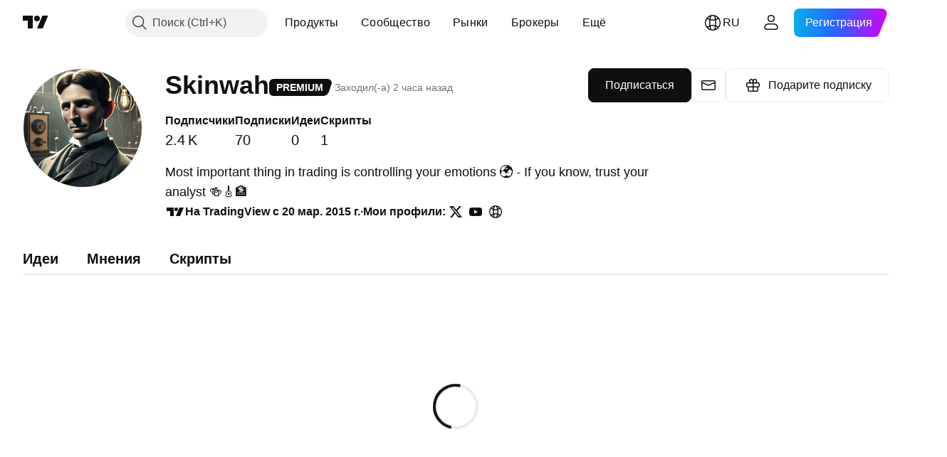

--- FILE ---
content_type: application/javascript; charset=utf-8
request_url: https://static.tradingview.com/static/bundles/41494.923f1fe91c42961ff00b.js
body_size: 8719
content:
(self.webpackChunktradingview=self.webpackChunktradingview||[]).push([[41494],{741494:(e,r,n)=>{"use strict";n.d(r,{getExchanges:()=>i});var o=n(998704);function i(){return o}},998704:(e,r,n)=>{e.exports=[{value:"",name:"All Exchanges",desc:n.i18next(null,void 0,n(305642)),flag:"",country:"",group:"AllExchanges",providerId:""},{value:"LBANK",name:"LBank",desc:n.i18next(null,void 0,n(159628)),flag:"bitcoin",group:"Cryptocurrency",country:"",providerId:"lbank"},{value:"LFJ2DOT2",name:"LFJ V2.2 (Avalanche)",desc:n.i18next(null,void 0,n(843514)),flag:"bitcoin",group:"Cryptocurrency",country:"",providerId:"lfj2dot2"},{value:"BCHAIN",name:"BCHAIN (Nasdaq Data Link)",desc:n.i18next(null,void 0,n(2944)),flag:"bitcoin",group:"Cryptocurrency",country:"",providerId:"quandl_bchain"},{value:"BISWAP",name:"Biswap v2 (BNB chain)",desc:n.i18next(null,void 0,n(346086)),flag:"bitcoin",group:"Cryptocurrency",country:"",providerId:"biswap"},{value:"BITAZZA",name:"Bitazza",desc:n.i18next(null,void 0,n(558044)),flag:"bitcoin",group:"Cryptocurrency",country:"",providerId:"bitazza"},{value:"BITHUMB",name:"Bithumb",desc:n.i18next(null,void 0,n(658650)),flag:"bitcoin",group:"Cryptocurrency",country:"",providerId:"bithumb"},{value:"BITKUB",name:"Bitkub",desc:n.i18next(null,void 0,n(77936)),flag:"bitcoin",group:"Cryptocurrency",country:"",providerId:"bitkub"},{value:"BITRUE",name:"Bitrue",desc:n.i18next(null,void 0,n(144114)),flag:"bitcoin",group:"Cryptocurrency",country:"",providerId:"bitrue"},{value:"BITMART",name:"BitMart",desc:n.i18next(null,void 0,n(664506)),flag:"bitcoin",group:"Cryptocurrency",country:"",providerId:"bitmart"},{value:"BITSO",name:"Bitso",desc:n.i18next(null,void 0,n(119792)),flag:"bitcoin",group:"Cryptocurrency",country:"",providerId:"bitso"},{value:"COINMETRICS",name:"Coin Metrics",desc:n.i18next(null,void 0,n(995097)),flag:"bitcoin",group:"Cryptocurrency",country:"",providerId:"coinmetrics"},{value:"MEXC",name:"MEXC",desc:n.i18next(null,void 0,n(251591)),flag:"bitcoin",group:"Cryptocurrency",country:"",providerId:"mexc"},{value:"GATE",name:"Gate",desc:n.i18next(null,void 0,n(484060)),flag:"bitcoin",group:"Cryptocurrency",country:"",providerId:"gate"},{value:"HTX",name:"HTX",desc:n.i18next(null,void 0,n(915641)),flag:"bitcoin",group:"Cryptocurrency",country:"",providerId:"htx"},{value:"796",name:"796",desc:n.i18next(null,void 0,n(390814)),flag:"bitcoin",group:"Cryptocurrency",hideInSymbolSearch:!0,country:"",providerId:""},{value:"DEDUST",name:"DeDust.io (TON)",desc:n.i18next(null,void 0,n(320627)),flag:"bitcoin",group:"Cryptocurrency",country:"",providerId:"dedust"},{value:"DEEPCOIN",name:"Deepcoin",desc:n.i18next(null,void 0,n(438716)),flag:"bitcoin",group:"Cryptocurrency",country:"",providerId:"deepcoin"},{value:"DERIBIT",name:"Deribit",desc:n.i18next(null,void 0,n(154940)),flag:"bitcoin",group:"Cryptocurrency",country:"",providerId:"deribit"},{value:"DEFILLAMA",name:"DefiLlama",desc:n.i18next(null,void 0,n(160265)),flag:"bitcoin",group:"Cryptocurrency",country:"",providerId:"defillama"},{value:"GLASSNODE",
name:"Glassnode",desc:n.i18next(null,void 0,n(109846)),flag:"bitcoin",group:"Cryptocurrency",country:"",providerId:"glassnode"},{value:"METEORADLMM",name:"Meteora DLMM (Solana)",desc:n.i18next(null,void 0,n(947044)),flag:"bitcoin",group:"Cryptocurrency",country:"",providerId:"meteoradlmm"},{value:"METEORADYN",name:"Meteora DYN (Solana)",desc:n.i18next(null,void 0,n(831973)),flag:"bitcoin",group:"Cryptocurrency",country:"",providerId:"meteoradyn"},{value:"OKX",name:"OKX",desc:n.i18next(null,void 0,n(831568)),flag:"bitcoin",group:"Cryptocurrency",country:"",providerId:"okx"},{value:"ORCA",name:"Orca (Solana)",desc:n.i18next(null,void 0,n(170428)),flag:"bitcoin",group:"Cryptocurrency",country:"",providerId:"orca"},{value:"OSMOSIS",name:"Osmosis",desc:n.i18next(null,void 0,n(159033)),flag:"bitcoin",group:"Cryptocurrency",country:"",providerId:"osmosis"},{value:"PANGOLIN",name:"Pangolin v2 (Avalanche)",desc:n.i18next(null,void 0,n(562215)),flag:"bitcoin",group:"Cryptocurrency",country:"",providerId:"pangolin"},{value:"PANCAKESWAP",name:"PancakeSwap v2 (BNB chain)",desc:n.i18next(null,void 0,n(681564)),flag:"bitcoin",group:"Cryptocurrency",country:"",providerId:"pancakeswap"},{value:"PANCAKESWAP3ARBITRUM",name:"Pancakeswap v3 (Arbitrum)",desc:n.i18next(null,void 0,n(785629)),flag:"bitcoin",group:"Cryptocurrency",country:"",providerId:"pancakeswap3"},{value:"PANCAKESWAP3BASE",name:"Pancakeswap v3 (Base)",desc:n.i18next(null,void 0,n(520915)),flag:"bitcoin",group:"Cryptocurrency",country:"",providerId:"pancakeswap3"},{value:"PANCAKESWAP3BSC",name:"PancakeSwap v3 (BNB chain)",desc:n.i18next(null,void 0,n(50224)),flag:"bitcoin",group:"Cryptocurrency",country:"",providerId:"pancakeswap3"},{value:"PANCAKESWAP3ETH",name:"PancakeSwap v3 (Ethereum)",desc:n.i18next(null,void 0,n(261314)),flag:"bitcoin",group:"Cryptocurrency",country:"",providerId:"pancakeswap3"},{value:"PANCAKESWAP3LINEA",name:"PancakeSwap v3 (Linea)",desc:n.i18next(null,void 0,n(129974)),flag:"bitcoin",group:"Cryptocurrency",country:"",providerId:"pancakeswap3"},{value:"PANCAKESWAP3ZKSYNC",name:"Pancakeswap v3 (zkSync)",desc:n.i18next(null,void 0,n(300340)),flag:"bitcoin",group:"Cryptocurrency",country:"",providerId:"pancakeswap3"},{value:"CURVE",name:"Curve (Ethereum)",desc:n.i18next(null,void 0,n(40902)),flag:"bitcoin",group:"Cryptocurrency",country:"",providerId:"curve"},{value:"CURVEARBITRUM",name:"Curve (Arbitrum)",desc:n.i18next(null,void 0,n(104331)),flag:"bitcoin",group:"Cryptocurrency",country:"",providerId:"curve"},{value:"PIONEX",name:"Pionex",desc:n.i18next(null,void 0,n(674670)),flag:"bitcoin",group:"Cryptocurrency",country:"",providerId:"pionex"},{value:"PULSEX2",name:"PulseX v2 (Pulsechain)",desc:n.i18next(null,void 0,n(979759)),flag:"bitcoin",group:"Cryptocurrency",country:"",providerId:"pulsex"},{value:"PYTH",name:"Pyth",desc:n.i18next(null,void 0,n(608160)),flag:"bitcoin",group:"Cryptocurrency",country:"",providerId:"pyth"},{value:"RAMSES2",name:"Ramses v2 (Arbitrum)",desc:n.i18next(null,void 0,n(528048)),flag:"bitcoin",group:"Cryptocurrency",
country:"",providerId:"ramses2"},{value:"RAYDIUM",name:"Raydium (Solana)",desc:n.i18next(null,void 0,n(565611)),flag:"bitcoin",group:"Cryptocurrency",country:"",providerId:"raydium"},{value:"RAYDIUMCLMM",name:"Raydium CLMM (Solana)",desc:n.i18next(null,void 0,n(343791)),flag:"bitcoin",group:"Cryptocurrency",country:"",providerId:"raydiumclmm"},{value:"RAYDIUMCPMM",name:"Raydium CPMM (Solana)",desc:n.i18next(null,void 0,n(808972)),flag:"bitcoin",group:"Cryptocurrency",country:"",providerId:"raydiumcpmm"},{value:"SHADOW",name:"Shadow (Sonic)",desc:n.i18next(null,void 0,n(372875)),flag:"bitcoin",group:"Cryptocurrency",country:"",providerId:"shadow"},{value:"SPOOKYSWAP",name:"SpookySwap v2 (Fantom)",desc:n.i18next(null,void 0,n(786328)),flag:"bitcoin",group:"Cryptocurrency",country:"",providerId:"spookyswap"},{value:"STONFI",name:"STON.fi (TON)",desc:n.i18next(null,void 0,n(572909)),flag:"bitcoin",group:"Cryptocurrency",country:"",providerId:"stonfi"},{value:"STONFI2",name:"STON.fi v2 (TON)",desc:n.i18next(null,void 0,n(784495)),flag:"bitcoin",group:"Cryptocurrency",country:"",providerId:"stonfi"},{value:"SUNSWAP2",name:"SunSwap v2 (TRON)",desc:n.i18next(null,void 0,n(431516)),flag:"bitcoin",group:"Cryptocurrency",country:"",providerId:"sunswap"},{value:"SUNSWAP3",name:"SunSwap v3 (TRON)",desc:n.i18next(null,void 0,n(364396)),flag:"bitcoin",group:"Cryptocurrency",country:"",providerId:"sunswap"},{value:"WAGMISONIC",name:"Wagmi (Sonic)",desc:n.i18next(null,void 0,n(478452)),flag:"bitcoin",group:"Cryptocurrency",country:"",providerId:"wagmi"},{value:"WHITEBIT",name:"WhiteBIT",desc:n.i18next(null,void 0,n(732445)),flag:"bitcoin",group:"Cryptocurrency",country:"",providerId:"whitebit"},{value:"WOONETWORK",name:"WOO X",desc:n.i18next(null,void 0,n(465260)),flag:"bitcoin",group:"Cryptocurrency",country:"",providerId:"woonetwork"},{value:"VOLMEX",name:"Volmex",desc:n.i18next(null,void 0,n(533077)),flag:"bitcoin",group:"Cryptocurrency",country:"",providerId:"volmex"},{value:"ZKSWAP",name:"zkSwap (zkSync)",desc:n.i18next(null,void 0,n(31823)),flag:"bitcoin",group:"Cryptocurrency",country:"",providerId:"zkswap"},{value:"ZOOMEX",name:"Zoomex",desc:n.i18next(null,void 0,n(570403)),flag:"bitcoin",group:"Cryptocurrency",country:"",providerId:"zoomex"},{value:"ADX",name:"ADX",desc:n.i18next(null,void 0,n(174152)),flag:"ae",group:"Middle East / Africa",country:"ae",providerId:"",searchTerms:[n.i18next(null,void 0,n(163110)),n.i18next(null,void 0,n(249091))]},{value:"ICEABUD",name:"ICEAD",desc:n.i18next(null,void 0,n(344345)),flag:"ae",group:"Middle East / Africa",country:"ae",providerId:"",searchTerms:[n.i18next(null,void 0,n(163110)),n.i18next(null,void 0,n(249091))]},{value:"DFM",name:"DFM",desc:n.i18next(null,void 0,n(807441)),flag:"ae",group:"Middle East / Africa",country:"ae",providerId:"",searchTerms:[n.i18next(null,void 0,n(163110)),n.i18next(null,void 0,n(249091))]},{value:"NASDAQDUBAI",name:"NASDAQ",desc:n.i18next(null,void 0,n(903650)),flag:"ae",group:"Middle East / Africa",country:"ae",priorityInGroup:1,providerId:"",
searchTerms:[n.i18next(null,void 0,n(163110)),n.i18next(null,void 0,n(249091))]},{value:"AQUIS",name:"AQUIS",desc:n.i18next(null,void 0,n(769828)),flag:"uk",group:"Europe",country:"uk",providerId:"",searchTerms:[n.i18next(null,void 0,n(587533)),n.i18next(null,void 0,n(28273))]},{value:"LSE",name:"LSE",desc:n.i18next(null,void 0,n(143803)),flag:"uk",group:"Europe",country:"uk",providerId:"",searchTerms:[n.i18next(null,void 0,n(587533)),n.i18next(null,void 0,n(28273))]},{value:"LME",name:"LME",desc:n.i18next(null,void 0,n(789243)),flag:"uk",group:"Europe",country:"uk",providerId:"",searchTerms:[n.i18next(null,void 0,n(587533)),n.i18next(null,void 0,n(28273))]},{value:"LSIN",name:"LSIN",desc:n.i18next(null,void 0,n(347337)),flag:"uk",group:"Europe",country:"uk",providerId:"",searchTerms:[n.i18next(null,void 0,n(587533)),n.i18next(null,void 0,n(28273))]},{value:"TURQUOISE",name:"Turquoise",desc:n.i18next(null,void 0,n(361632)),flag:"uk",group:"Europe",country:"uk",providerId:"",searchTerms:[n.i18next(null,void 0,n(587533)),n.i18next(null,void 0,n(28273))]},{value:"FTSE",name:"FTSE",desc:n.i18next(null,void 0,n(179257)),flag:"uk",group:"Europe",country:"uk",providerId:"",searchTerms:[n.i18next(null,void 0,n(587533)),n.i18next(null,void 0,n(28273))]},{value:"EUREX",name:"EUREX",desc:n.i18next(null,void 0,n(968596)),flag:"europe",group:"Europe",country:"eu",providerId:""},{value:"MGEX",name:"MGEX",desc:n.i18next(null,void 0,n(761596)),flag:"usa",hideInSymbolSearch:!0,group:"North America",country:"us",providerId:"",searchTerms:[n.i18next(null,void 0,n(301117)),n.i18next(null,void 0,n(278788))]},{value:"NASDAQ",name:"NASDAQ",desc:n.i18next(null,void 0,n(748670)),flag:"usa",group:"North America",country:"us",priorityInGroup:1,providerId:"",searchTerms:[n.i18next(null,void 0,n(301117)),n.i18next(null,void 0,n(278788))]},{value:"NYSE",name:"NYSE",desc:n.i18next(null,void 0,n(942484)),flag:"usa",group:"North America",country:"us",priorityInGroup:2,providerId:"",searchTerms:[n.i18next(null,void 0,n(301117)),n.i18next(null,void 0,n(278788))]},{value:"AMEX",name:"Arca",desc:n.i18next(null,void 0,n(668403)),flag:"usa",group:"North America",country:"us",priorityInGroup:3,providerId:"",searchTerms:[n.i18next(null,void 0,n(301117)),n.i18next(null,void 0,n(278788))]},{value:"OTC",name:"OTC",desc:n.i18next(null,void 0,n(940413)),flag:"usa",group:"North America",country:"us",priorityInGroup:4,providerId:"",searchTerms:[n.i18next(null,void 0,n(301117)),n.i18next(null,void 0,n(278788))]},{value:"DJ",name:"DJ",desc:n.i18next(null,void 0,n(707158)),flag:"usa",group:"North America",country:"us",priorityInGroup:5,providerId:"",searchTerms:[n.i18next(null,void 0,n(301117)),n.i18next(null,void 0,n(278788))]},{value:"SP",name:"SP",desc:n.i18next(null,void 0,n(248255)),flag:"usa",group:"North America",country:"us",priorityInGroup:6,providerId:"",searchTerms:[n.i18next(null,void 0,n(301117)),n.i18next(null,void 0,n(278788))]},{value:"CBOE",name:"CBOE",desc:n.i18next(null,void 0,n(999877)),flag:"usa",group:"North America",country:"us",
priorityInGroup:7,providerId:"",searchTerms:[n.i18next(null,void 0,n(301117)),n.i18next(null,void 0,n(278788))]},{value:"MSTAR_INDICES",name:"MSTAR",desc:n.i18next(null,void 0,n(51274)),flag:"usa",group:"North America",country:"us",providerId:"",searchTerms:[n.i18next(null,void 0,n(301117)),n.i18next(null,void 0,n(278788))]},{value:"FINRABTDS",name:"FINRA BTDS",desc:n.i18next(null,void 0,n(242826)),flag:"usa",group:"North America",country:"us",providerId:"",searchTerms:[n.i18next(null,void 0,n(301117)),n.i18next(null,void 0,n(278788))]},{value:"OPRA",name:"OPRA",desc:n.i18next(null,void 0,n(594170)),flag:"usa",group:"North America",country:"us",providerId:"",searchTerms:[n.i18next(null,void 0,n(301117)),n.i18next(null,void 0,n(278788))]},{value:"FINRAATDS",name:"FINRA ATDS",desc:n.i18next(null,void 0,n(895516)),flag:"usa",group:"North America",country:"us",providerId:"",searchTerms:[n.i18next(null,void 0,n(301117)),n.i18next(null,void 0,n(278788))]},{value:"CBOEEU",name:"CBOE EU",desc:n.i18next(null,void 0,n(388856)),flag:"europe",group:"Europe",country:"eu",providerId:""},{value:"CBOT",name:"CBOT",desc:n.i18next(null,void 0,n(502721)),flag:"usa",group:"North America",country:"us",priorityInGroup:8,providerId:"",searchTerms:[n.i18next(null,void 0,n(301117)),n.i18next(null,void 0,n(278788))]},{value:"CME",name:"CME GLOBEX",desc:n.i18next(null,void 0,n(371665)),flag:"usa",group:"North America",country:"us",priorityInGroup:9,providerId:"",searchTerms:[n.i18next(null,void 0,n(301117)),n.i18next(null,void 0,n(278788))]},{value:"COMEX",name:"COMEX",desc:n.i18next(null,void 0,n(293986)),flag:"usa",group:"North America",country:"us",priorityInGroup:10,providerId:"",searchTerms:[n.i18next(null,void 0,n(301117)),n.i18next(null,void 0,n(278788))]},{value:"NYMEX",name:"NYMEX",desc:n.i18next(null,void 0,n(681617)),flag:"usa",group:"North America",country:"us",priorityInGroup:11,providerId:"",searchTerms:[n.i18next(null,void 0,n(301117)),n.i18next(null,void 0,n(278788))]},{value:"ICEUS",name:"ICEUS",desc:n.i18next(null,void 0,n(528810)),flag:"usa",group:"North America",country:"us",priorityInGroup:12,providerId:"",searchTerms:[n.i18next(null,void 0,n(301117)),n.i18next(null,void 0,n(278788))]},{value:"ICEUSCA",name:"ICEUSCA",desc:n.i18next(null,void 0,n(545616)),flag:"usa",group:"North America",country:"us",providerId:"",searchTerms:[n.i18next(null,void 0,n(301117)),n.i18next(null,void 0,n(278788))]},{value:"CSE",name:"CSE",desc:n.i18next(null,void 0,n(293933)),flag:"canada",group:"North America",country:"ca",priorityInGroup:13,providerId:"",searchTerms:[n.i18next(null,void 0,n(15189))]},{value:"CBOE_CANADA",name:"Cboe Canada",desc:n.i18next(null,void 0,n(945018)),flag:"canada",group:"North America",country:"ca",priorityInGroup:14,providerId:"",searchTerms:[n.i18next(null,void 0,n(15189))]},{value:"TSX",name:"TSX",desc:n.i18next(null,void 0,n(895246)),flag:"canada",group:"North America",country:"ca",priorityInGroup:15,providerId:"",searchTerms:[n.i18next(null,void 0,n(15189))]},{value:"TSXV",name:"TSXV",
desc:n.i18next(null,void 0,n(183524)),flag:"canada",group:"North America",country:"ca",priorityInGroup:16,providerId:"",searchTerms:[n.i18next(null,void 0,n(15189))]},{value:"TMX",name:"TMX",desc:n.i18next(null,void 0,n(285484)),flag:"canada",group:"North America",country:"ca",providerId:"",searchTerms:[n.i18next(null,void 0,n(15189))]},{value:"RUS",name:"RUS",desc:n.i18next(null,void 0,n(127336)),flag:"russia",group:"Europe",country:"ru",providerId:"",searchTerms:[n.i18next(null,void 0,n(390598))]},{value:"MYX",name:"MYX",desc:n.i18next(null,void 0,n(965068)),flag:"malaysia",group:"Asia / Pacific",country:"my",providerId:"",searchTerms:[n.i18next(null,void 0,n(627967))]},{value:"FTSEMYX",name:"FTSE",desc:n.i18next(null,void 0,n(855479)),flag:"malaysia",group:"Asia / Pacific",country:"my",providerId:"",searchTerms:[n.i18next(null,void 0,n(627967))]},{value:"HOSE",name:"HOSE",desc:n.i18next(null,void 0,n(289569)),flag:"vietnam",group:"Asia / Pacific",country:"vn",providerId:"",searchTerms:[n.i18next(null,void 0,n(85221))]},{value:"HNX",name:"HNX",desc:n.i18next(null,void 0,n(105855)),flag:"vietnam",group:"Asia / Pacific",country:"vn",providerId:"",searchTerms:[n.i18next(null,void 0,n(85221))]},{value:"UPCOM",name:"HNX UPCoM",desc:n.i18next(null,void 0,n(99145)),flag:"vietnam",group:"Asia / Pacific",country:"vn",providerId:"",searchTerms:[n.i18next(null,void 0,n(85221))]},{value:"CSELK",name:"CSE",desc:n.i18next(null,void 0,n(535684)),flag:"sri_lanka",group:"Asia / Pacific",country:"lk",providerId:"",searchTerms:[n.i18next(null,void 0,n(804766))]},{value:"BITSTAMP",name:"Bitstamp",desc:n.i18next(null,void 0,n(946666)),flag:"bitcoin",group:"Cryptocurrency",country:"",providerId:"bitstamp"},{value:"ACTIVTRADES",name:"ActivTrades",desc:n.i18next(null,void 0,n(48769)),flag:"forex",group:"Forex",country:"",providerId:"activtrades"},{value:"B2PRIME",name:"B2PRIME",desc:n.i18next(null,void 0,n(948734)),flag:"forex",group:"Forex",country:"",providerId:"b2prime"},{value:"BLACKBULL",name:"BlackBull Markets",desc:n.i18next(null,void 0,n(912841)),flag:"forex",group:"Forex",country:"",providerId:"blackbullmarkets"},{value:"BLUEBERRY",name:"Blueberry",desc:n.i18next(null,void 0,n(902433)),flag:"forex",group:"Forex",country:"",providerId:"blueberry"},{value:"CMCMARKETS",name:"CMC Markets",desc:n.i18next(null,void 0,n(274729)),flag:"forex",group:"Forex",country:"",providerId:"cmcmarkets"},{value:"CXM",name:"CXM",desc:n.i18next(null,void 0,n(45497)),flag:"forex",group:"Forex",country:"",providerId:"cxm"},{value:"FPMARKETS",name:"FP Markets",desc:n.i18next(null,void 0,n(685606)),flag:"forex",group:"Forex",country:"",providerId:"fpmarkets"},{value:"FUSIONMARKETS",name:"Fusion Markets",desc:n.i18next(null,void 0,n(120319)),flag:"forex",group:"Forex",country:"",providerId:"fusionmarkets"},{value:"GOMARKETS",name:"GO Markets",desc:n.i18next(null,void 0,n(549781)),flag:"forex",group:"Forex",country:"",providerId:"gomarkets"},{value:"IG",name:"IG",desc:n.i18next(null,void 0,n(156964)),flag:"forex",group:"Forex",country:"",providerId:"ig"},{
value:"TASTYFX",name:"tastyfx",desc:n.i18next(null,void 0,n(764321)),flag:"forex",group:"Forex",country:"",providerId:"tastyfx"},{value:"THINKMARKETS",name:"ThinkMarkets",desc:n.i18next(null,void 0,n(519192)),flag:"forex",group:"Forex",country:"",providerId:"thinkmarkets"},{value:"TICKMILL",name:"Tickmill",desc:n.i18next(null,void 0,n(998044)),flag:"forex",group:"Forex",country:"",providerId:"tickmill"},{value:"TRADENATION",name:"Trade Nation",desc:n.i18next(null,void 0,n(800005)),flag:"forex",group:"Forex",country:"",providerId:"tradenation"},{value:"TRADU",name:"Tradu",desc:n.i18next(null,void 0,n(339880)),flag:"forex",group:"Forex",country:"",providerId:"tradu"},{value:"TRIVE",name:"Trive",desc:n.i18next(null,void 0,n(165465)),flag:"Forex",group:"Forex",country:"",providerId:"trive"},{value:"VANTAGE",name:"Vantage",desc:n.i18next(null,void 0,n(462517)),flag:"forex",group:"Forex",country:"",providerId:"vantagefx"},{value:"VELOCITY",name:"Velocity Trade",desc:n.i18next(null,void 0,n(68079)),flag:"forex",group:"Forex",country:"",providerId:"velocitytrade"},{value:"FX",name:"FXCM",desc:n.i18next(null,void 0,n(992726)),flag:"forex",group:"Forex",country:"",providerId:"fxcm"},{value:"FXOPEN",name:"FXOpen",desc:n.i18next(null,void 0,n(421422)),flag:"forex",group:"Forex",country:"",providerId:"fxopen"},{value:"FXPRO",name:"FxPro",desc:n.i18next(null,void 0,n(361400)),flag:"forex",group:"Forex",country:"",providerId:"fxpro"},{value:"EIGHTCAP",name:"Eightcap",desc:n.i18next(null,void 0,n(459459)),flag:"forex",group:"Forex",country:"",providerId:"eightcap"},{value:"ERRANTE",name:"Errante",desc:n.i18next(null,void 0,n(23688)),flag:"forex",group:"Forex",country:"",providerId:"errante"},{value:"ESAFX",name:"EsaFX",desc:n.i18next(null,void 0,n(508846)),flag:"forex",group:"Forex",country:"",providerId:"esafx"},{value:"OSMANLIFX",name:"Osmanli FX",desc:n.i18next(null,void 0,n(439549)),flag:"forex",group:"Forex",country:"",providerId:"osmanlifx"},{value:"BTCE",name:"BTC-e",desc:n.i18next(null,void 0,n(832574)),flag:"bitcoin",group:"Cryptocurrency",hideInSymbolSearch:!0,country:"",providerId:""},{value:"HONEYSWAP",name:"Honeyswap v2 (Gnosis)",desc:n.i18next(null,void 0,n(40673)),flag:"bitcoin",group:"Cryptocurrency",country:"",providerId:"honeyswap"},{value:"BSE",name:"BSE",desc:n.i18next(null,void 0,n(945760)),flag:"india",group:"Asia / Pacific",country:"in",providerId:"",searchTerms:[n.i18next(null,void 0,n(372520))]},{value:"MSEI",name:"MSE",desc:n.i18next(null,void 0,n(319864)),flag:"india",group:"Asia / Pacific",country:"in",providerId:"",searchTerms:[n.i18next(null,void 0,n(372520))]},{value:"NYMEX_MINI",name:"NYMEX",desc:n.i18next(null,void 0,n(681617)),flag:"usa",group:"North America",hideInSymbolSearch:!0,country:"us",providerId:"",searchTerms:[n.i18next(null,void 0,n(301117)),n.i18next(null,void 0,n(278788))]},{value:"COMEX_MINI",name:"COMEX",desc:n.i18next(null,void 0,n(293986)),flag:"usa",group:"North America",hideInSymbolSearch:!0,country:"us",providerId:"",
searchTerms:[n.i18next(null,void 0,n(301117)),n.i18next(null,void 0,n(278788))]},{value:"ICEENDEX",name:"ICEENDEX",desc:n.i18next(null,void 0,n(219833)),flag:"europe",group:"Europe",country:"eu",providerId:""},{value:"ICEEURFIN",name:"ICEEUR",desc:n.i18next(null,void 0,n(975558)),flag:"europe",group:"Europe",country:"eu",providerId:""},{value:"ICEEURCOMM",name:"ICEEUR",desc:n.i18next(null,void 0,n(655527)),flag:"europe",group:"Europe",country:"eu",providerId:""},{value:"NSE",name:"NSE",desc:n.i18next(null,void 0,n(58071)),flag:"india",group:"Asia / Pacific",country:"in",providerId:"",searchTerms:[n.i18next(null,void 0,n(372520))]},{value:"MCX",name:"MCX",desc:n.i18next(null,void 0,n(50278)),flag:"india",group:"Asia / Pacific",country:"in",providerId:"",searchTerms:[n.i18next(null,void 0,n(372520))]},{value:"NCDEX",name:"NCDEX",desc:n.i18next(null,void 0,n(541255)),flag:"india",group:"Asia / Pacific",country:"in",providerId:"",searchTerms:[n.i18next(null,void 0,n(372520))]},{value:"KCBT",name:"KCBT",desc:n.i18next(null,void 0,n(258194)),flag:"usa",hideInSymbolSearch:!0,group:"North America",country:"us",providerId:"",searchTerms:[n.i18next(null,void 0,n(301117)),n.i18next(null,void 0,n(278788))]},{value:"CBOT_MINI",name:"CBOT",desc:n.i18next(null,void 0,n(502721)),flag:"usa",group:"North America",hideInSymbolSearch:!0,country:"us",providerId:"",searchTerms:[n.i18next(null,void 0,n(301117)),n.i18next(null,void 0,n(278788))]},{value:"KRAKEN",name:"Kraken",desc:n.i18next(null,void 0,n(190123)),flag:"bitcoin",group:"Cryptocurrency",country:"",providerId:"kraken"},{value:"KUCOIN",name:"KuCoin",desc:n.i18next(null,void 0,n(408408)),flag:"bitcoin",group:"Cryptocurrency",country:"",providerId:"kucoin"},{value:"LUNARCRUSH",name:"LunarCrush",desc:n.i18next(null,void 0,n(323894)),flag:"bitcoin",group:"Cryptocurrency",country:"",providerId:"lunarcrush"},{value:"LYNEX",name:"Lynex (Linea)",desc:n.i18next(null,void 0,n(206005)),flag:"bitcoin",group:"Cryptocurrency",country:"",providerId:"lynex"},{value:"MERCHANTMOELB",name:"Merchant Moe LB (Mantle)",desc:n.i18next(null,void 0,n(696890)),flag:"bitcoin",group:"Cryptocurrency",country:"",providerId:"merchantmoelb"},{value:"XEXCHANGE",name:"xExchange",desc:n.i18next(null,void 0,n(943499)),flag:"bitcoin",group:"Cryptocurrency",country:"",providerId:"xexchange"},{value:"XTCOM",name:"XT.com",desc:n.i18next(null,void 0,n(686114)),flag:"bitcoin",group:"Cryptocurrency",country:"",providerId:"xtcom"},{value:"CME_MINI",name:"CME",desc:n.i18next(null,void 0,n(371665)),flag:"usa",group:"North America",hideInSymbolSearch:!0,country:"us",providerId:"",searchTerms:[n.i18next(null,void 0,n(301117)),n.i18next(null,void 0,n(278788))]},{value:"DJ",name:"DJ",desc:n.i18next(null,void 0,n(322471)),flag:"usa",hideInSymbolSearch:!0,group:"North America",country:"us",providerId:"",searchTerms:[n.i18next(null,void 0,n(301117)),n.i18next(null,void 0,n(278788))]},{value:"SP",name:"SP",desc:n.i18next(null,void 0,n(14198)),flag:"usa",hideInSymbolSearch:!0,group:"North America",country:"us",providerId:"",
searchTerms:[n.i18next(null,void 0,n(301117)),n.i18next(null,void 0,n(278788))]},{value:"BTCCHINA",name:"BTC China",desc:n.i18next(null,void 0,n(447224)),flag:"bitcoin",group:"Cryptocurrency",hideInSymbolSearch:!0,country:"",providerId:""},{value:"THRUSTER3",name:"Thruster v3 (Blast)",desc:n.i18next(null,void 0,n(817227)),flag:"bitcoin",group:"Cryptocurrency",country:"",providerId:"thruster"},{value:"ANX",name:"ANX",desc:n.i18next(null,void 0,n(29997)),flag:"bitcoin",group:"Cryptocurrency",hideInSymbolSearch:!0,country:"",providerId:""},{value:"MEXBT",name:"meXBT",desc:n.i18next(null,void 0,n(745153)),flag:"bitcoin",group:"Cryptocurrency",hideInSymbolSearch:!0,country:"",providerId:""},{value:"GEMINI",name:"Gemini",desc:n.i18next(null,void 0,n(518312)),flag:"bitcoin",group:"Cryptocurrency",country:"",providerId:"gemini"},{value:"BITVC",name:"BitVC",desc:n.i18next(null,void 0,n(846027)),flag:"bitcoin",group:"Cryptocurrency",hideInSymbolSearch:!0,country:"",providerId:""},{value:"BITYES",name:"BitYes",desc:n.i18next(null,void 0,n(11541)),flag:"bitcoin",group:"Cryptocurrency",hideInSymbolSearch:!0,country:"",providerId:""},{value:"BITFLYER",name:"bitFlyer",desc:n.i18next(null,void 0,n(251948)),flag:"bitcoin",group:"Cryptocurrency",country:"",providerId:"bitflyer"},{value:"BYBIT",name:"Bybit",desc:n.i18next(null,void 0,n(718967)),flag:"bitcoin",group:"Cryptocurrency",country:"",providerId:"bybit"},{value:"BITMEX",name:"BitMEX",desc:n.i18next(null,void 0,n(155765)),flag:"bitcoin",group:"Cryptocurrency",country:"",providerId:"bitmex"},{value:"CAPITALCOM",name:"Capital.com",desc:n.i18next(null,void 0,n(80776)),flag:"forex",group:"Forex",country:"",providerId:"capitalcom"},{value:"CFI",name:"CFI",desc:n.i18next(null,void 0,n(515738)),flag:"forex",group:"Forex",country:"",providerId:"cfifinancial"},{value:"COINEX",name:"CoinEx",desc:n.i18next(null,void 0,n(869152)),flag:"bitcoin",group:"Cryptocurrency",country:"",providerId:"coinex"},{value:"COINW",name:"CoinW",desc:n.i18next(null,void 0,n(793096)),flag:"bitcoin",group:"Cryptocurrency",country:"",providerId:"coinw"},{value:"EASYMARKETS",name:"easyMarkets",desc:n.i18next(null,void 0,n(424334)),flag:"forex",group:"Forex",country:"",providerId:"easymarkets"},{value:"FOREXCOM",name:"FOREX.com",desc:n.i18next(null,void 0,n(272442)),flag:"forex",group:"Forex",country:"",providerId:"gain"},{value:"FX_IDC",name:"ICE",desc:n.i18next(null,void 0,n(403430)),flag:"forex",group:"Forex",country:"",providerId:"ice"},{value:"IBKR",name:"Interactive Brokers",desc:n.i18next(null,void 0,n(94246)),flag:"forex",group:"Forex",country:"",providerId:"ibkr"},{value:"IBROKER",name:"iBroker",desc:n.i18next(null,void 0,n(653570)),flag:"forex",group:"Forex",country:"",providerId:"ibroker"},{value:"ICMARKETS",name:"IC Markets",desc:n.i18next(null,void 0,n(709212)),flag:"forex",group:"Forex",country:"",providerId:"icmarkets"},{value:"BITFINEX",name:"Bitfinex",desc:n.i18next(null,void 0,n(758022)),flag:"bitcoin",group:"Cryptocurrency",country:"",providerId:"bitfinex"},{value:"MTGOX",name:"Mt.Gox",
desc:n.i18next(null,void 0,n(532888)),flag:"bitcoin",group:"Cryptocurrency",hideInSymbolSearch:!0,country:"",providerId:"mtgox"},{value:"PHARAOH",name:"Pharaoh (Avalanche)",desc:n.i18next(null,void 0,n(733539)),flag:"bitcoin",group:"Cryptocurrency",country:"",providerId:"pharaoh"},{value:"PHEMEX",name:"Phemex",desc:n.i18next(null,void 0,n(705322)),flag:"bitcoin",group:"Cryptocurrency",country:"",providerId:"phemex"},{value:"POLONIEX",name:"Poloniex",desc:n.i18next(null,void 0,n(843235)),flag:"bitcoin",group:"Cryptocurrency",country:"",providerId:"poloniex"},{value:"PULSEX",name:"Pulsex (Pulsechain)",desc:n.i18next(null,void 0,n(939307)),flag:"bitcoin",group:"Cryptocurrency",country:"",providerId:"pulsex"},{value:"QUICKSWAP",name:"QuickSwap v2 (Polygon)",desc:n.i18next(null,void 0,n(492281)),flag:"bitcoin",group:"Cryptocurrency",country:"",providerId:"quickswap"},{value:"QUICKSWAP3POLYGONZKEVM",name:"QuickSwap v3 (Polygon zkEVM)",desc:n.i18next(null,void 0,n(873395)),flag:"bitcoin",group:"Cryptocurrency",country:"",providerId:"quickswap3"},{value:"QUICKSWAP3POLYGON",name:"QuickSwap v3 (Polygon)",desc:n.i18next(null,void 0,n(596542)),flag:"bitcoin",group:"Cryptocurrency",country:"",providerId:"quickswap3"},{value:"SUSHISWAP",name:"SushiSwap v2 (Ethereum)",desc:n.i18next(null,void 0,n(1035)),flag:"bitcoin",group:"Cryptocurrency",country:"",providerId:"sushiswap"},{value:"SUSHISWAPPOLYGON",name:"SushiSwap v2 (Polygon)",desc:n.i18next(null,void 0,n(324709)),flag:"bitcoin",group:"Cryptocurrency",country:"",providerId:"sushiswap"},{value:"SYNCSWAP",name:"SyncSwap (zkSync)",desc:n.i18next(null,void 0,n(349983)),flag:"bitcoin",group:"Cryptocurrency",country:"",providerId:"syncswap"},{value:"SYNCSWAP2",name:"SyncSwap v2 (zkSync)",desc:n.i18next(null,void 0,n(16113)),flag:"bitcoin",group:"Cryptocurrency",country:"",providerId:"syncswap2"},{value:"TOOBIT",name:"Toobit",desc:n.i18next(null,void 0,n(41619)),flag:"bitcoin",group:"Cryptocurrency",country:"",providerId:"toobit"},{value:"TRADERJOE",name:"Trader Joe v2 (Avalanche)",desc:n.i18next(null,void 0,n(150242)),flag:"bitcoin",group:"Cryptocurrency",country:"",providerId:"traderjoe"},{value:"TURBOSFINANCE",name:"Turbos Finance (Sui)",desc:n.i18next(null,void 0,n(149181)),flag:"bitcoin",group:"Cryptocurrency",country:"",providerId:"turbosfinance"},{value:"UNISWAP",name:"Uniswap v2 (Ethereum)",desc:n.i18next(null,void 0,n(365945)),flag:"bitcoin",group:"Cryptocurrency",country:"",providerId:"uniswap"},{value:"UNISWAPBASE",name:"Uniswap v2 (Base)",desc:n.i18next(null,void 0,n(703929)),flag:"bitcoin",group:"Cryptocurrency",country:"",providerId:"uniswap"},{value:"UNISWAPUNICHAIN",name:"Uniswap v2 (Unichain)",desc:n.i18next(null,void 0,n(632434)),flag:"bitcoin",group:"Cryptocurrency",country:"",providerId:"uniswap"},{value:"UNISWAP3ETH",name:"Uniswap v3 (Ethereum)",desc:n.i18next(null,void 0,n(282505)),flag:"bitcoin",group:"Cryptocurrency",country:"",providerId:"uniswap3"},{value:"UNISWAP3POLYGON",name:"Uniswap v3 (Polygon)",desc:n.i18next(null,void 0,n(783775)),flag:"bitcoin",
group:"Cryptocurrency",country:"",providerId:"uniswap3"},{value:"UNISWAP3ARBITRUM",name:"Uniswap v3 (Arbitrum)",desc:n.i18next(null,void 0,n(591970)),flag:"bitcoin",group:"Cryptocurrency",country:"",providerId:"uniswap3"},{value:"UNISWAP3OPTIMISM",name:"Uniswap v3 (Optimism)",desc:n.i18next(null,void 0,n(843784)),flag:"bitcoin",group:"Cryptocurrency",country:"",providerId:"uniswap3"},{value:"UNISWAP3BSC",name:"Uniswap v3 (BNB chain)",desc:n.i18next(null,void 0,n(400697)),flag:"bitcoin",group:"Cryptocurrency",country:"",providerId:"uniswap3"},{value:"UNISWAP3BASE",name:"Uniswap v3 (Base)",desc:n.i18next(null,void 0,n(996265)),flag:"bitcoin",group:"Cryptocurrency",country:"",providerId:"uniswap3"},{value:"UNISWAP3AVALANCHE",name:"Uniswap v3 (Avalanche)",desc:n.i18next(null,void 0,n(78151)),flag:"bitcoin",group:"Cryptocurrency",country:"",providerId:"uniswap3"},{value:"UPBIT",name:"UpBit",desc:n.i18next(null,void 0,n(193818)),flag:"bitcoin",group:"Cryptocurrency",country:"",providerId:"upbit"},{value:"ANTARCTIC",name:"Antarctic",desc:n.i18next(null,void 0,n(746872)),flag:"bitcoin",group:"Cryptocurrency",country:"",providerId:"antarctic"},{value:"BINGX",name:"BingX",desc:n.i18next(null,void 0,n(487536)),flag:"bitcoin",group:"Cryptocurrency",country:"",providerId:"bingx"},{value:"BTSE",name:"BTSE",desc:n.i18next(null,void 0,n(811175)),flag:"bitcoin",group:"Cryptocurrency",country:"",providerId:"btse"},{value:"BITTREX",name:"Bittrex",desc:n.i18next(null,void 0,n(908455)),flag:"bitcoin",group:"Cryptocurrency",country:"",providerId:"bittrex"},{value:"BITVAVO",name:"Bitvavo",desc:n.i18next(null,void 0,n(720839)),flag:"bitcoin",group:"Cryptocurrency",country:"",providerId:"bitvavo"},{value:"BITUNIX",name:"Bitunix",desc:n.i18next(null,void 0,n(528573)),flag:"bitcoin",group:"Cryptocurrency",country:"",providerId:"bitunix"},{value:"BINANCE",name:"Binance",desc:n.i18next(null,void 0,n(605e3)),flag:"bitcoin",group:"Cryptocurrency",country:"",providerId:"binance"},{value:"BITGET",name:"Bitget",desc:n.i18next(null,void 0,n(536609)),flag:"bitcoin",group:"Cryptocurrency",country:"",providerId:"bitget"},{value:"BINANCEUS",name:"Binance.US",desc:n.i18next(null,void 0,n(311679)),flag:"bitcoin",group:"Cryptocurrency",country:"",providerId:"binance"},{value:"DELTA",name:"Delta Exchange",desc:n.i18next(null,void 0,n(229134)),flag:"bitcoin",group:"Cryptocurrency",country:"",providerId:"delta"},{value:"DELTAIN",name:"Delta Exchange India",desc:n.i18next(null,void 0,n(576548)),flag:"bitcoin",group:"Cryptocurrency",country:"",providerId:"deltain"},{value:"BLOFIN",name:"BloFin",desc:n.i18next(null,void 0,n(842987)),flag:"bitcoin",group:"Cryptocurrency",country:"",providerId:"blofin"},{value:"BLACKHOLE3",name:"Blackhole v3 (Avalanche)",desc:n.i18next(null,void 0,n(283287)),flag:"bitcoin",group:"Cryptocurrency",country:"",providerId:"blackhole3"},{value:"BLUEFIN",name:"Bluefin (Sui)",desc:n.i18next(null,void 0,n(315424)),flag:"bitcoin",group:"Cryptocurrency",country:"",providerId:"bluefin"},{value:"BNC",name:"Brave New Coin",
desc:n.i18next(null,void 0,n(839159)),flag:"bitcoin",group:"Cryptocurrency",country:"",providerId:"bnc"},{value:"BTCC",name:"BTCC",desc:n.i18next(null,void 0,n(694316)),flag:"bitcoin",group:"Cryptocurrency",country:"",providerId:"btcc"},{value:"KATANA",name:"Katana (Ronin)",desc:n.i18next(null,void 0,n(980739)),flag:"bitcoin",group:"Cryptocurrency",country:"",providerId:"katana"},{value:"KATANA3",name:"Katana v3 (Ronin)",desc:n.i18next(null,void 0,n(157605)),flag:"bitcoin",group:"Cryptocurrency",country:"",providerId:"katana3"},{value:"KCEX",name:"KCEX",desc:n.i18next(null,void 0,n(498896)),flag:"bitcoin",group:"Cryptocurrency",country:"",providerId:"kcex"},{value:"CAMELOT",name:"Camelot v2 (Arbitrum)",desc:n.i18next(null,void 0,n(884163)),flag:"bitcoin",group:"Cryptocurrency",country:"",providerId:"camelot2"},{value:"CAMELOT3ARBITRUM",name:"Camelot v3 (Arbitrum)",desc:n.i18next(null,void 0,n(677683)),flag:"bitcoin",group:"Cryptocurrency",country:"",providerId:"camelot3"},{value:"COINDESK",name:"CoinDesk Indices",desc:n.i18next(null,void 0,n(458783)),flag:"bitcoin",group:"Cryptocurrency",country:"",providerId:"coindesk"},{value:"CRYPTOCOM",name:"Crypto.com",desc:n.i18next(null,void 0,n(228449)),flag:"bitcoin",group:"Cryptocurrency",country:"",providerId:"cryptocom"},{value:"VELODROME",name:"Velodrome (Optimism)",desc:n.i18next(null,void 0,n(444825)),flag:"bitcoin",group:"Cryptocurrency",country:"",providerId:"velodrome"},{value:"VELODROME2",name:"Velodrome v2 (Optimism)",desc:n.i18next(null,void 0,n(957734)),flag:"bitcoin",group:"Cryptocurrency",country:"",providerId:"velodrome2"},{value:"VELODROMESLIPSTREAM",name:"Velodrome SlipStream (Optimism)",desc:n.i18next(null,void 0,n(310869)),flag:"bitcoin",group:"Cryptocurrency",country:"",providerId:"velodromeslipstream"},{value:"VVSFINANCE",name:"VVS Finance (Cronos)",desc:n.i18next(null,void 0,n(231325)),flag:"bitcoin",group:"Cryptocurrency",country:"",providerId:"vvsfinance"},{value:"VVS3",name:"VVS v3 (Cronos)",desc:n.i18next(null,void 0,n(771795)),flag:"bitcoin",group:"Cryptocurrency",country:"",providerId:"vvs3"},{value:"WEBULLPAY",name:"Webull Pay",desc:n.i18next(null,void 0,n(465851)),flag:"bitcoin",group:"Cryptocurrency",country:"",providerId:"webullpay"},{value:"CETUS",name:"Cetus (Sui)",desc:n.i18next(null,void 0,n(764145)),flag:"bitcoin",group:"Cryptocurrency",country:"",providerId:"cetus"},{value:"WEEX",name:"WEEX",desc:n.i18next(null,void 0,n(436871)),flag:"bitcoin",group:"Cryptocurrency",country:"",providerId:"weex"},{value:"MMFINANCE",name:"MM Finance (Cronos)",desc:n.i18next(null,void 0,n(152515)),flag:"bitcoin",group:"Cryptocurrency",country:"",providerId:"mmfinance"},{value:"NILE",name:"Nile (Line)",desc:n.i18next(null,void 0,n(812984)),flag:"bitcoin",group:"Cryptocurrency",country:"",providerId:"nile"},{value:"AGNI",name:"Agni (Mantle)",desc:n.i18next(null,void 0,n(434527)),flag:"bitcoin",group:"Cryptocurrency",country:"",providerId:"agni"},{value:"AERODROME",name:"Aerodrome (Base)",desc:n.i18next(null,void 0,n(217864)),flag:"bitcoin",
group:"Cryptocurrency",country:"",providerId:"aerodrome"},{value:"AERODROMESLIPSTREAM",name:"Aerodrome SlipStream (Base)",desc:n.i18next(null,void 0,n(925212)),flag:"bitcoin",group:"Cryptocurrency",country:"",providerId:"aerodromeslipstream"},{value:"BASESWAP",name:"BaseSwap (Base)",desc:n.i18next(null,void 0,n(221359)),flag:"bitcoin",group:"Cryptocurrency",country:"",providerId:"baseswap"},{value:"BCBA",name:"BYMA",desc:n.i18next(null,void 0,n(206909)),flag:"argentina",group:"Mexico and South America",country:"ar",providerId:"",searchTerms:[n.i18next(null,void 0,n(857587))]},{value:"MATBAROFEX",name:"ROFEX",desc:n.i18next(null,void 0,n(423401)),flag:"argentina",group:"Mexico and South America",country:"ar",providerId:"",searchTerms:[n.i18next(null,void 0,n(857587))]},{value:"BMFBOVESPA",name:"B3",desc:n.i18next(null,void 0,n(479341)),flag:"brasil",group:"Mexico and South America",country:"br",providerId:"",searchTerms:[n.i18next(null,void 0,n(612967))]},{value:"BMV",name:"BMV",desc:n.i18next(null,void 0,n(309427)),flag:"mexico",group:"Mexico and South America",country:"mx",providerId:"",searchTerms:[n.i18next(null,void 0,n(865700))]},{value:"BIVA",name:"BIVA",desc:n.i18next(null,void 0,n(582249)),flag:"mexico",group:"Mexico and South America",country:"mx",providerId:"",searchTerms:[n.i18next(null,void 0,n(865700))]},{value:"BVL",name:"BVL",desc:n.i18next(null,void 0,n(351076)),flag:"peru",group:"Mexico and South America",country:"pe",providerId:"",searchTerms:[n.i18next(null,void 0,n(851111))]},{value:"BCS",name:"SSE",desc:n.i18next(null,void 0,n(321175)),flag:"chile",group:"Mexico and South America",country:"cl",providerId:"",searchTerms:[n.i18next(null,void 0,n(904338))]},{value:"BVC",name:"BVC",desc:n.i18next(null,void 0,n(184619)),flag:"colombia",group:"Mexico and South America",country:"co",providerId:"",searchTerms:[n.i18next(null,void 0,n(135867))]},{value:"BVCV",name:"BVC",desc:n.i18next(null,void 0,n(705952)),flag:"venezuela",group:"Mexico and South America",country:"ve",providerId:"",searchTerms:[n.i18next(null,void 0,n(643503))]},{value:"NAG",name:"NSE",desc:n.i18next(null,void 0,n(922770)),flag:"japan",group:"Asia / Pacific",country:"jp",providerId:"",searchTerms:[n.i18next(null,void 0,n(200068))]},{value:"TSE",name:"TSE",desc:n.i18next(null,void 0,n(94174)),flag:"japan",group:"Asia / Pacific",country:"jp",providerId:"",searchTerms:[n.i18next(null,void 0,n(200068))]},{value:"TFEX",name:"TFEX",desc:n.i18next(null,void 0,n(551491)),flag:"thailand",group:"Asia / Pacific",country:"th",providerId:"",searchTerms:[n.i18next(null,void 0,n(553044))]},{value:"TFX",name:"TFX",desc:n.i18next(null,void 0,n(963278)),flag:"japan",group:"Asia / Pacific",country:"jp",providerId:"",searchTerms:[n.i18next(null,void 0,n(200068))]},{value:"TOCOM",name:"TOCOM",desc:n.i18next(null,void 0,n(782162)),flag:"japan",group:"Asia / Pacific",country:"jp",providerId:"",searchTerms:[n.i18next(null,void 0,n(200068))]},{value:"OSE",name:"OSE",desc:n.i18next(null,void 0,n(124037)),flag:"japan",group:"Asia / Pacific",country:"jp",
providerId:"",searchTerms:[n.i18next(null,void 0,n(200068))]},{value:"SGX",name:"SGX",desc:n.i18next(null,void 0,n(39325)),flag:"singapore",group:"Asia / Pacific",country:"sg",providerId:"",searchTerms:[n.i18next(null,void 0,n(643795))]},{value:"ABAXX",name:"Abaxx",desc:n.i18next(null,void 0,n(803210)),flag:"singapore",group:"Asia / Pacific",country:"sg",providerId:"",searchTerms:[n.i18next(null,void 0,n(643795))]},{value:"ICESG",name:"ICE Futures Singapore",desc:n.i18next(null,void 0,n(74431)),flag:"singapore",group:"Asia / Pacific",country:"sg",providerId:"",searchTerms:[n.i18next(null,void 0,n(643795))]},{value:"FTSEST",name:"FTSE ST",desc:n.i18next(null,void 0,n(392067)),flag:"singapore",group:"Asia / Pacific",country:"sg",providerId:"",searchTerms:[n.i18next(null,void 0,n(643795))]},{value:"SAPSE",name:"SSE",desc:n.i18next(null,void 0,n(523290)),flag:"japan",group:"Asia / Pacific",country:"jp",providerId:"",searchTerms:[n.i18next(null,void 0,n(200068))]},{value:"FSE",name:"FSE",desc:n.i18next(null,void 0,n(927230)),flag:"japan",group:"Asia / Pacific",country:"jp",providerId:"",searchTerms:[n.i18next(null,void 0,n(200068))]},{value:"TPEX",name:"TPEx",desc:n.i18next(null,void 0,n(174818)),flag:"taiwan",group:"Asia / Pacific",country:"tw",providerId:"",searchTerms:[n.i18next(null,void 0,n(273157))]},{value:"TAIFEX",name:"TAIFEX",desc:n.i18next(null,void 0,n(522707)),flag:"taiwan",group:"Asia / Pacific",country:"tw",providerId:"",searchTerms:[n.i18next(null,void 0,n(273157))]},{value:"TWSE",name:"TWSE",desc:n.i18next(null,void 0,n(816253)),flag:"taiwan",group:"Asia / Pacific",country:"tw",providerId:"",searchTerms:[n.i18next(null,void 0,n(273157))]},{value:"SET",name:"SET",desc:n.i18next(null,void 0,n(576346)),flag:"thailand",group:"Asia / Pacific",country:"th",providerId:"",searchTerms:[n.i18next(null,void 0,n(553044))]},{value:"KRX",name:"KRX",desc:n.i18next(null,void 0,n(961289)),flag:"south_korea",group:"Asia / Pacific",country:"kr",providerId:"",searchTerms:[n.i18next(null,void 0,n(587752))]},{value:"BAHRAIN",name:"BHB",desc:n.i18next(null,void 0,n(14465)),flag:"bahrain",group:"Middle East / Africa",country:"bh",providerId:"",searchTerms:[n.i18next(null,void 0,n(578665))]},{value:"KSE",name:"KSE",desc:n.i18next(null,void 0,n(766040)),flag:"kuwait",group:"Middle East / Africa",country:"kw",providerId:"",searchTerms:[n.i18next(null,void 0,n(395130))]},{value:"CSECY",name:"CSE",desc:n.i18next(null,void 0,n(943883)),flag:"cyprus",group:"Europe",country:"cy",providerId:"",searchTerms:[n.i18next(null,void 0,n(634737))]},{value:"BVMT",name:"BVMT",desc:n.i18next(null,void 0,n(57336)),flag:"tunisia",group:"Middle East / Africa",country:"tn",providerId:"",searchTerms:[n.i18next(null,void 0,n(67759))]},{value:"ATHEX",name:"ATHEX",desc:n.i18next(null,void 0,n(641176)),flag:"greece",group:"Europe",country:"gr",providerId:""},{value:"BELEX",name:"BELEX",desc:n.i18next(null,void 0,n(104200)),flag:"serbia",group:"Europe",country:"rs",providerId:"",searchTerms:[n.i18next(null,void 0,n(718529))]},{value:"EGX",name:"EGX",
desc:n.i18next(null,void 0,n(197125)),flag:"egypt",group:"Middle East / Africa",country:"eg",providerId:"",searchTerms:[n.i18next(null,void 0,n(337437))]},{value:"TADAWUL",name:"Tadawul",desc:n.i18next(null,void 0,n(697647)),flag:"saudi_arabia",group:"Middle East / Africa",country:"sa",providerId:"",searchTerms:[n.i18next(null,void 0,n(761523))]},{value:"CSEMA",name:"CSE",desc:n.i18next(null,void 0,n(339097)),flag:"morocco",group:"Middle East / Africa",country:"ma",providerId:"",searchTerms:[n.i18next(null,void 0,n(721433))]},{value:"IDX",name:"IDX",desc:n.i18next(null,void 0,n(751058)),flag:"indonesia",group:"Asia / Pacific",country:"id",providerId:"",searchTerms:[n.i18next(null,void 0,n(802975))]},{value:"HSI",name:"HSI",desc:n.i18next(null,void 0,n(295555)),flag:"hong_kong",group:"Asia / Pacific",country:"hk",providerId:"",searchTerms:[n.i18next(null,void 0,n(463779))]},{value:"QSE",name:"QSE",desc:n.i18next(null,void 0,n(595555)),flag:"qatar",group:"Middle East / Africa",country:"qa",providerId:"",searchTerms:[n.i18next(null,void 0,n(933753))]},{value:"OANDA",name:"OANDA",desc:n.i18next(null,void 0,n(695184)),flag:"forex",group:"Forex",country:"",providerId:"oanda"},{value:"OPOFINANCE",name:"Opofinance",desc:n.i18next(null,void 0,n(332070)),flag:"forex",group:"Forex",country:"",providerId:"opofinance"},{value:"SAXO",name:"Saxo",desc:n.i18next(null,void 0,n(173479)),flag:"forex",group:"Forex",country:"",providerId:"saxobank"},{value:"PEPPERSTONE",name:"Pepperstone",desc:n.i18next(null,void 0,n(289493)),flag:"forex",group:"Forex",country:"",providerId:"pepperstone"},{value:"PHILLIPNOVA",name:"Phillip Nova",desc:n.i18next(null,void 0,n(832036)),flag:"forex",group:"Forex",country:"",providerId:"phillipnova"},{value:"PURPLETRADING",name:"Purple Trading",desc:n.i18next(null,void 0,n(115791)),flag:"forex",group:"Forex",country:"",providerId:"purpletrading"},{value:"SKILLING",name:"Skilling",desc:n.i18next(null,void 0,n(806973)),flag:"forex",group:"Forex",country:"",providerId:"skilling"},{value:"SPREADEX",name:"Spreadex",desc:n.i18next(null,void 0,n(691279)),flag:"forex",group:"Forex",country:"",providerId:"spreadex"},{value:"SWISSQUOTE",name:"Swissquote",desc:n.i18next(null,void 0,n(660534)),flag:"forex",group:"Forex",country:"",providerId:"swissquote"},{value:"GBEBROKERS",name:"GBE brokers",desc:n.i18next(null,void 0,n(299172)),flag:"forex",group:"Forex",country:"",providerId:"gbebrokers"},{value:"EURONEXT",name:"Euronext",desc:n.i18next(null,void 0,n(924764)),flag:"europe",group:"Europe",country:"eu",providerId:""},{value:"EURONEXTAMS",name:"EURONEXTAMS",desc:n.i18next(null,void 0,n(482079)),flag:"netherlands",group:"Europe",country:"nl",providerId:"",searchTerms:[n.i18next(null,void 0,n(616862))]},{value:"EURONEXTBRU",name:"EURONEXTBRU",desc:n.i18next(null,void 0,n(337156)),flag:"belgium",group:"Europe",country:"be",providerId:"",searchTerms:[n.i18next(null,void 0,n(83324))]},{value:"EURONEXTDUB",name:"EURONEXTDUB",desc:n.i18next(null,void 0,n(588336)),flag:"ireland",group:"Europe",country:"ie",providerId:"",
searchTerms:[n.i18next(null,void 0,n(711527))]},{value:"EURONEXTLIS",name:"EURONEXTLIS",desc:n.i18next(null,void 0,n(798302)),flag:"portugal",group:"Europe",country:"pt",providerId:"",searchTerms:[n.i18next(null,void 0,n(39894))]},{value:"EURONEXTPAR",name:"EURONEXTPAR",desc:n.i18next(null,void 0,n(322831)),flag:"france",group:"Europe",country:"fr",providerId:"",searchTerms:[n.i18next(null,void 0,n(136238))]},{value:"OSL",name:"EURONEXTOSE",desc:n.i18next(null,void 0,n(970168)),flag:"norway",group:"Europe",country:"no",providerId:"",searchTerms:[n.i18next(null,void 0,n(845523))]},{value:"EUROTLX",name:"EUROTLX",desc:n.i18next(null,void 0,n(492985)),flag:"italy",group:"Europe",country:"it",providerId:"",searchTerms:[n.i18next(null,void 0,n(898163))]},{value:"OMX",name:"OMX",desc:n.i18next(null,void 0,n(333349)),flag:"europe",group:"Europe",country:"eu",providerId:""},{value:"FWB",name:"FWB",desc:n.i18next(null,void 0,n(910601)),flag:"germany",group:"Europe",country:"de",providerId:"",searchTerms:[n.i18next(null,void 0,n(466698))]},{value:"FRA",name:"FRA",desc:n.i18next(null,void 0,n(677080)),flag:"germany",hideInSymbolSearch:!0,group:"Europe",country:"de",providerId:"",searchTerms:[n.i18next(null,void 0,n(466698))]},{value:"LS",name:"LS",desc:n.i18next(null,void 0,n(880471)),flag:"germany",group:"Europe",country:"de",providerId:"",searchTerms:[n.i18next(null,void 0,n(466698))]},{value:"LSX",name:"LSX",desc:n.i18next(null,void 0,n(880471)),flag:"germany",group:"Europe",country:"de",providerId:"",searchTerms:[n.i18next(null,void 0,n(466698))]},{value:"SWB",name:"SWB",desc:n.i18next(null,void 0,n(30796)),flag:"germany",group:"Europe",country:"de",providerId:"",searchTerms:[n.i18next(null,void 0,n(466698))]},{value:"XETR",name:"XETR",desc:n.i18next(null,void 0,n(961847)),flag:"germany",group:"Europe",country:"de",providerId:"",searchTerms:[n.i18next(null,void 0,n(466698))]},{value:"BME",name:"BME",desc:n.i18next(null,void 0,n(911456)),flag:"spain",group:"Europe",country:"es",providerId:"",searchTerms:[n.i18next(null,void 0,n(788321))]},{value:"BSSE",name:"BSSE",desc:n.i18next(null,void 0,n(147569)),flag:"slovakia",group:"Europe",country:"sk",providerId:"",searchTerms:[n.i18next(null,void 0,n(263432))]},{value:"BVB",name:"BVB",desc:n.i18next(null,void 0,n(765693)),flag:"romania",group:"Europe",country:"ro",providerId:"",searchTerms:[n.i18next(null,void 0,n(905945))]},{value:"BET",name:"BET",desc:n.i18next(null,void 0,n(741341)),flag:"hungary",group:"Europe",country:"hu",providerId:"",searchTerms:[n.i18next(null,void 0,n(661366))]},{value:"GPW",name:"GPW",desc:n.i18next(null,void 0,n(994324)),flag:"poland",group:"Europe",country:"pl",providerId:"",searchTerms:[n.i18next(null,void 0,n(968609))]},{value:"NEWCONNECT",name:"GPW — NewConnect",desc:n.i18next(null,void 0,n(85626)),flag:"poland",group:"Europe",country:"pl",providerId:"",searchTerms:[n.i18next(null,void 0,n(968609))]},{value:"LUXSE",name:"LUXSE",desc:n.i18next(null,void 0,n(436253)),flag:"luxembourg",group:"Europe",country:"lu",providerId:"",
searchTerms:[n.i18next(null,void 0,n(975447))]},{value:"MIL",name:"MIL",desc:n.i18next(null,void 0,n(385824)),flag:"italy",group:"Europe",country:"it",providerId:"",searchTerms:[n.i18next(null,void 0,n(898163))]},{value:"NGM",name:"NGM",desc:n.i18next(null,void 0,n(220557)),flag:"sweden",group:"Europe",country:"se",providerId:"",searchTerms:[n.i18next(null,void 0,n(369963))]},{value:"DUS",name:"DUS",desc:n.i18next(null,void 0,n(453234)),flag:"germany",group:"Europe",country:"de",providerId:"",searchTerms:[n.i18next(null,void 0,n(466698))]},{value:"HAM",name:"HAM",desc:n.i18next(null,void 0,n(885550)),flag:"germany",group:"Europe",country:"de",providerId:"",searchTerms:[n.i18next(null,void 0,n(466698))]},{value:"HAN",name:"HAN",desc:n.i18next(null,void 0,n(46648)),flag:"germany",group:"Europe",country:"de",providerId:"",searchTerms:[n.i18next(null,void 0,n(466698))]},{value:"MUN",name:"MUN",desc:n.i18next(null,void 0,n(654483)),flag:"germany",group:"Europe",country:"de",providerId:"",searchTerms:[n.i18next(null,void 0,n(466698))]},{value:"TRADEGATE",name:"TRADEGATE",desc:n.i18next(null,void 0,n(137551)),flag:"germany",group:"Europe",country:"de",providerId:"",searchTerms:[n.i18next(null,void 0,n(466698))]},{value:"GETTEX",name:"GETTEX",desc:n.i18next(null,void 0,n(793602)),flag:"germany",group:"Europe",country:"de",providerId:"finanzen",searchTerms:[n.i18next(null,void 0,n(466698))]},{value:"MILSEDEX",name:"MILSEDEX",desc:n.i18next(null,void 0,n(949826)),flag:"italy",group:"Europe",hideInSymbolSearch:!0,country:"it",providerId:"",searchTerms:[n.i18next(null,void 0,n(898163))]},{value:"IST",name:"IST",desc:n.i18next(null,void 0,n(335122)),flag:"turkey",hideInSymbolSearch:!0,group:"Europe",country:"tr",providerId:"",searchTerms:[n.i18next(null,void 0,n(631810))]},{value:"BIST",name:"BIST",desc:n.i18next(null,void 0,n(289670)),flag:"turkey",group:"Europe",country:"tr",providerId:"",searchTerms:[n.i18next(null,void 0,n(631810))]},{value:"TASE",name:"TASE",desc:n.i18next(null,void 0,n(23355)),flag:"israel",group:"Middle East / Africa",country:"il",providerId:"",searchTerms:[n.i18next(null,void 0,n(803354))]},{value:"SIX",name:"SIX",desc:n.i18next(null,void 0,n(42327)),flag:"switzerland",group:"Europe",country:"ch",providerId:"",searchTerms:[n.i18next(null,void 0,n(733971))]},{value:"BX",name:"BX",desc:n.i18next(null,void 0,n(762461)),flag:"switzerland",group:"Europe",country:"ch",providerId:"",searchTerms:[n.i18next(null,void 0,n(733971))]},{value:"PSECZ",name:"PSE",desc:n.i18next(null,void 0,n(133464)),flag:"czech",group:"Europe",country:"cz",providerId:"",searchTerms:[n.i18next(null,void 0,n(129808))]},{value:"ASX",name:"ASX",desc:n.i18next(null,void 0,n(741573)),flag:"australia",group:"Asia / Pacific",country:"au",providerId:"",searchTerms:[n.i18next(null,void 0,n(279233))]},{value:"CHIXAU",name:"Cboe Australia",desc:n.i18next(null,void 0,n(728847)),flag:"australia",group:"Asia / Pacific",country:"au",providerId:"",searchTerms:[n.i18next(null,void 0,n(279233))]},{value:"VIE",name:"WB",
desc:n.i18next(null,void 0,n(290722)),flag:"austria",group:"Europe",country:"at",providerId:"",searchTerms:[n.i18next(null,void 0,n(238278))]},{value:"DSEBD",name:"DSE",desc:n.i18next(null,void 0,n(115224)),flag:"bangladesh",group:"Asia / Pacific",country:"bd",providerId:"",searchTerms:[n.i18next(null,void 0,n(452015))]},{value:"NZX",name:"NZX",desc:n.i18next(null,void 0,n(12762)),flag:"new_zealand",group:"Asia / Pacific",country:"nz",providerId:"",searchTerms:[n.i18next(null,void 0,n(4216))]},{value:"CFFEX",name:"CFFEX",desc:n.i18next(null,void 0,n(370658)),flag:"china",group:"Asia / Pacific",country:"cn",providerId:"",searchTerms:[n.i18next(null,void 0,n(602519))]},{value:"SSE",name:"SSE",desc:n.i18next(null,void 0,n(36892)),flag:"china",group:"Asia / Pacific",country:"cn",providerId:"",searchTerms:[n.i18next(null,void 0,n(602519))]},{value:"SHFE",name:"SHFE",desc:n.i18next(null,void 0,n(946634)),flag:"china",group:"Asia / Pacific",country:"cn",providerId:"",searchTerms:[n.i18next(null,void 0,n(602519))]},{value:"SZSE",name:"SZSE",desc:n.i18next(null,void 0,n(834961)),flag:"china",group:"Asia / Pacific",country:"cn",providerId:"",searchTerms:[n.i18next(null,void 0,n(602519))]},{value:"ZCE",name:"ZCE",desc:n.i18next(null,void 0,n(818850)),flag:"china",group:"Asia / Pacific",country:"cn",providerId:"",searchTerms:[n.i18next(null,void 0,n(602519))]},{value:"HKEX",name:"HKEX",desc:n.i18next(null,void 0,n(669837)),flag:"hong_kong",group:"Asia / Pacific",country:"hk",providerId:"",searchTerms:[n.i18next(null,void 0,n(463779))]},{value:"PSE",name:"PSE",desc:n.i18next(null,void 0,n(860211)),flag:"philippines",group:"Asia / Pacific",country:"ph",providerId:"",searchTerms:[n.i18next(null,void 0,n(613647))]},{value:"PSX",name:"PSX",desc:n.i18next(null,void 0,n(961245)),flag:"pakistan",group:"Asia / Pacific",country:"pk",providerId:"",searchTerms:[n.i18next(null,void 0,n(844436))]},{value:"NSENG",name:"NSE",desc:n.i18next(null,void 0,n(544121)),flag:"nigeria",group:"Middle East / Africa",country:"ng",providerId:"",searchTerms:[n.i18next(null,void 0,n(849868))]},{value:"NSEKE",name:"NSE",desc:n.i18next(null,void 0,n(245249)),flag:"kenya",group:"Middle East / Africa",country:"ke",providerId:"",searchTerms:[n.i18next(null,void 0,n(814966))]},{value:"JSE",name:"JSE",desc:n.i18next(null,void 0,n(819289)),flag:"south_africa",group:"Middle East / Africa",country:"za",providerId:"",searchTerms:[n.i18next(null,void 0,n(310082))]},{value:"JFX",name:"JFX",desc:n.i18next(null,void 0,n(931232)),flag:"forex",group:"Forex",country:"",providerId:"jfx"},{value:"MATSUI",name:"MATSUI",desc:n.i18next(null,void 0,n(760069)),flag:"forex",group:"Forex",country:"",providerId:"matsui"},{value:"COINBASE",name:"Coinbase",desc:n.i18next(null,void 0,n(195886)),flag:"bitcoin",group:"Cryptocurrency",country:"",providerId:"coinbase"},{value:"CITYINDEX",name:"City Index",desc:n.i18next(null,void 0,n(252951)),flag:"forex",group:"Forex",country:"",providerId:"cityindex"},{value:"USI",name:"USI",desc:n.i18next(null,void 0,n(139141)),flag:"usa",
hideInSymbolSearch:!0,group:"North America",country:"us",providerId:"",searchTerms:[n.i18next(null,void 0,n(301117)),n.i18next(null,void 0,n(278788))]},{value:"OMXHEX",name:"HEX",desc:n.i18next(null,void 0,n(298180)),flag:"finland",group:"Europe",country:"fi",providerId:"",searchTerms:[n.i18next(null,void 0,n(976454))]},{value:"OMXICE",name:"ICEX",desc:n.i18next(null,void 0,n(189590)),flag:"iceland",group:"Europe",country:"is",providerId:"",searchTerms:[n.i18next(null,void 0,n(440188))]},{value:"OMXCOP",name:"CSE",desc:n.i18next(null,void 0,n(942317)),flag:"denmark",group:"Europe",country:"dk",providerId:"",searchTerms:[n.i18next(null,void 0,n(852501))]},{value:"OMXSTO",name:"STO",desc:n.i18next(null,void 0,n(125568)),flag:"sweden",group:"Europe",country:"se",providerId:"",searchTerms:[n.i18next(null,void 0,n(369963))]},{value:"OMXVSE",name:"VSE",desc:n.i18next(null,void 0,n(997500)),flag:"lithuania",group:"Europe",country:"lt",providerId:"",searchTerms:[n.i18next(null,void 0,n(892100))]},{value:"OMXTSE",name:"TALSE",desc:n.i18next(null,void 0,n(17797)),flag:"estonia",group:"Europe",country:"ee",providerId:"",searchTerms:[n.i18next(null,void 0,n(94120))]},{value:"OMXRSE",name:"OMXR",desc:n.i18next(null,void 0,n(181815)),flag:"latvia",group:"Europe",country:"lv",providerId:"",searchTerms:[n.i18next(null,void 0,n(282773))]},{value:"OMXNORDIC",name:"OMXNORDIC",desc:n.i18next(null,void 0,n(51127)),flag:"europe",hideInSymbolSearch:!0,group:"Europe",country:"eu",providerId:""},{value:"OMXBALTIC",name:"OMXBALTIC",desc:n.i18next(null,void 0,n(720287)),flag:"europe",hideInSymbolSearch:!0,group:"Europe",country:"eu",providerId:""},{value:"FRED",name:"FRED",desc:n.i18next(null,void 0,n(571006)),flag:"usa",group:"Economy",country:"",providerId:"fred2",searchTerms:[n.i18next(null,void 0,n(301117)),n.i18next(null,void 0,n(278788))]},{value:"ISM",name:"ISM",desc:n.i18next(null,void 0,n(913651)),flag:"usa",group:"Economy",country:"",providerId:"quandl_ism",searchTerms:[n.i18next(null,void 0,n(301117)),n.i18next(null,void 0,n(278788))]},{value:"FRBNY",name:"FRBNY",desc:n.i18next(null,void 0,n(802855)),flag:"usa",group:"Economy",country:"",providerId:"quandl_frbny",searchTerms:[n.i18next(null,void 0,n(301117)),n.i18next(null,void 0,n(278788))]},{value:"FRBP",name:"FRBP",desc:n.i18next(null,void 0,n(205117)),flag:"usa",group:"Economy",country:"",providerId:"quandl_frbp",searchTerms:[n.i18next(null,void 0,n(301117)),n.i18next(null,void 0,n(278788))]},{value:"ECONOMICS",name:"Trading Economics",desc:n.i18next(null,void 0,n(554342)),flag:"usa",group:"Economy",country:"",providerId:"economics",searchTerms:[n.i18next(null,void 0,n(301117)),n.i18next(null,void 0,n(278788))]},{value:"WHSELFINVEST",name:"WH SelfInvest",desc:n.i18next(null,void 0,n(420901)),flag:"forex",group:"Forex",country:"",providerId:"whselfinvest"}]}}]);

--- FILE ---
content_type: application/javascript; charset=utf-8
request_url: https://static.tradingview.com/static/bundles/ru.53356.e6c75aeaa420dd43fe74.js
body_size: 22845
content:
(self.webpackChunktradingview=self.webpackChunktradingview||[]).push([[53356,3212,55359,86340,69146,80831,46041,70234,20576,25155,16599,86736,17123,48708,90089,58667,46354,27820,52324,78856],{514457:o=>{o.exports=["Уведомления"]},558412:o=>{o.exports=["% от ВВП"]},468460:o=>{o.exports=["% от ном."]},44505:o=>{o.exports=["Дисконтная доходность %"]},127820:o=>{o.exports=["Закрыть"]},859994:o=>{o.exports={en:["C"]}},892363:o=>{o.exports={en:["D"]}},394501:o=>{o.exports={en:["D"]}},570939:o=>{o.exports={en:["E"]}},394921:o=>{o.exports={en:["F"]}},86644:o=>{o.exports={en:["R"]}},756457:o=>{o.exports={en:["R"]}},257326:o=>{o.exports={en:["S"]}},342305:o=>{o.exports=["д"]},991688:o=>{o.exports=["ч"]},960457:o=>{o.exports=["м"]},231257:o=>{o.exports=["мес"]},94500:o=>{o.exports=["г"]},398459:o=>{o.exports=["Пт"]},365535:o=>{o.exports=["Пн"]},260496:o=>{o.exports=["Сб"]},669199:o=>{o.exports=["Вс"]},451271:o=>{o.exports=["Ср"]},628582:o=>{o.exports=["Чт"]},939329:o=>{o.exports=["Вт"]},632369:o=>{o.exports=["Опционы"]},66596:o=>{o.exports=["Хорошо"]},525205:o=>{o.exports=["Узнать больше"]},581525:o=>{o.exports=["Продолжить покупку"]},73993:o=>{o.exports=["Криптовалюты"]},365490:o=>{o.exports=["Облигации"]},373456:o=>{o.exports=["Экономика"]},763863:o=>{o.exports=["Форекс"]},332761:o=>{o.exports=["Фьючерсы"]},233403:o=>{o.exports=["Фонды"]},20281:o=>{o.exports=["Индексы"]},743406:o=>{o.exports=["Опционы"]},580746:o=>{o.exports=["Выберите страну"]},783692:o=>{o.exports=["Акции"]},989898:o=>{o.exports=["Популярные"]},437573:o=>{o.exports=["Показать все"]},734750:o=>{o.exports=["Май"]},58895:o=>{o.exports=["Справочный центр"]},384597:o=>{o.exports={en:["CFD"]}},655235:o=>{o.exports=["Криптовалюты"]},350146:o=>{o.exports=["Все"]},765440:o=>{o.exports=["Облигации"]},548322:o=>{o.exports=["Экономика"]},97997:o=>{o.exports=["Форекс"]},505079:o=>{o.exports=["Фьючерсы"]},564917:o=>{o.exports=["Фонды"]},927411:o=>{o.exports=["Индексы"]},79600:o=>{o.exports=["Опционы"]},555510:o=>{o.exports=["Акции"]},920344:o=>{o.exports=["Фундаментальные графики"]},859185:o=>{o.exports=["Портфель"]},419307:o=>{o.exports=["Выше среднего"]},902930:o=>{o.exports=["Неплохо"]},871258:o=>{o.exports=["Хорошо"]},122569:o=>{o.exports=["Прекрасно"]},382168:o=>{o.exports=["Великолепно"]},975747:o=>{o.exports=["Очень слабо"]},847571:o=>{o.exports=["Плохо"]},87258:o=>{o.exports=["Очень хорошо"]},502692:o=>{o.exports=["%s назад"]},490740:o=>{o.exports=["Через %s"]},49806:o=>{o.exports=["через %s"]},85626:o=>{o.exports={en:[" GPW — NewConnect"]}},805834:o=>{o.exports=["*Мы предоставляем данные в реальном времени, когда есть такая возможность, но некоторые данные отображаются с задержкой по требованию бирж. Однако вы всегда можете приобрести данные в реальном времени, если понадобится."]},802727:o=>{o.exports={en:["-{discount}%"]}},10481:o=>{o.exports=["0 байт"]},111976:o=>{o.exports=["1 год"]},328030:o=>{o.exports=["3 месяца"]},274170:o=>{o.exports=["4 биржи в 1 наборе"]},62961:o=>{o.exports=["5 источников в 1 наборе"]},390814:o=>{o.exports={en:["796"]}},274729:o=>{
o.exports={en:["CMC Markets"]}},371665:o=>{o.exports=["CME GLOBEX — Чикагская товарная биржа Globex"]},61743:o=>{o.exports=["Фьючерсы CME Group"]},293986:o=>{o.exports=["COMEX — Фьючерсная биржа"]},388856:o=>{o.exports=["CBOE EU — Индексы Европейского союза"]},999877:o=>{o.exports=["CBOE — Чикагская биржа опционов"]},502721:o=>{o.exports=["CBOT — Чикагская торговая палата"]},370658:o=>{o.exports=["CFFEX — Китайская биржа финансовых фьючерсов"]},515738:o=>{o.exports={en:["CFI"]}},293933:o=>{o.exports=["CSE — Канадская фондовая биржа"]},339097:o=>{o.exports=["CSE — Фондовая биржа Касабланки"]},535684:o=>{o.exports=["CSE — Фондовая биржа Коломбо"]},943883:o=>{o.exports=["CSE — Кипрская фондовая биржа"]},942317:o=>{o.exports=["CSE — Копенгагенская фондовая биржа"]},45497:o=>{o.exports={en:["CXM"]}},137403:o=>{o.exports=["Не смогли найти нужную биржу? {link}Напишите нам{/link} и мы постараемся её добавить."]},325732:o=>{o.exports=["Кокосовые острова"]},995097:o=>{o.exports={en:["Coin Metrics"]}},458783:o=>{o.exports=["Индексы CoinDesk"]},869152:o=>{o.exports={en:["CoinEx"]}},793096:o=>{o.exports={en:["CoinW"]}},195886:o=>{o.exports={en:["Coinbase"]}},135867:o=>{o.exports=["Колумбия"]},162639:o=>{o.exports=["Столбцы"]},484136:o=>{o.exports=["Коморы"]},297322:o=>{o.exports=["Сообщество"]},866847:o=>{o.exports=["По сравнению с обычной ценой за месяц. Специальная цена действует только в течение первого года годовой подписки."]},323909:o=>{o.exports=["Присоединяйтесь к борьбе за денежные призы в нашем турнире — и никакого риска"]},964858:o=>{o.exports=["Конго"]},271558:o=>{o.exports=["ДР Конго"]},194194:o=>{o.exports=["Идет соединение"]},303837:o=>{o.exports=["Отменить"]},708859:o=>{o.exports=["Острова Кука"]},268844:o=>{o.exports=["Коста-Рика"]},641026:o=>{o.exports=["Каймановы Острова"]},601097:o=>{o.exports=["Кабо-Верде"]},466612:o=>{o.exports=["Календарь"]},566567:o=>{o.exports=["Календари"]},555489:o=>{o.exports=["Камбоджа"]},884163:o=>{o.exports={en:["Camelot v2 (Arbitrum)"]}},677683:o=>{o.exports={en:["Camelot v3 (Arbitrum)"]}},977028:o=>{o.exports=["Камерун"]},15189:o=>{o.exports=["Канада"]},918e3:o=>{o.exports=["Японские свечи"]},80776:o=>{o.exports={en:["Capital.com"]}},480676:o=>{o.exports=["Карта"]},238368:o=>{o.exports=["Карта [международная]"]},131070:o=>{o.exports=["Карта [Индия]"]},728847:o=>{o.exports={en:["Cboe Australia"]}},945018:o=>{o.exports={en:["Cboe Canada"]}},764145:o=>{o.exports={en:["Cetus (Sui)"]}},77478:o=>{o.exports=["Центральноафриканская Республика"]},650840:o=>{o.exports=["Сертификаты"]},48355:o=>{o.exports=["Чад"]},998765:o=>{o.exports=["Чаты"]},904338:o=>{o.exports=["Чили"]},956464:o=>{o.exports=["Остров Рождества"]},252951:o=>{o.exports={en:["City Index"]}},869867:o=>{o.exports=["Нажмите, чтобы узнать больше"]},474608:o=>{o.exports=["Криптовалютные переводы"]},228449:o=>{o.exports={en:["Crypto.com"]}},299966:o=>{o.exports=["Криптовалюты"]},132797:o=>{o.exports=["Создавайте собственные или настраивайте существующие индикаторы и стратегии в Редакторе Pine."]},4074:o=>{o.exports=["Хорватия"]},
769140:o=>{o.exports=["Куба"]},589417:o=>{o.exports=["Кюрасао"]},945171:o=>{o.exports=["Кюрасао"]},61728:o=>{o.exports=["Валюта"]},104331:o=>{o.exports={en:["Curve (Arbitrum)"]}},40902:o=>{o.exports={en:["Curve (Ethereum)"]}},634737:o=>{o.exports=["Кипр"]},129808:o=>{o.exports=["Чехия"]},261990:o=>{o.exports=["Чехия"]},498762:o=>{o.exports=["Кот-д'Ивуар"]},29997:o=>{o.exports={en:["ANX"]}},174152:o=>{o.exports=["ADX — Фондовая биржа Абу-Даби"]},769828:o=>{o.exports=["AQUIS — Фондовая биржа Aquis"]},741573:o=>{o.exports=["ASX — Австралийская фондовая биржа"]},641176:o=>{o.exports=["ATHEX — Фондовая биржа Афин"]},104553:o=>{o.exports=["Американское Самоа"]},991464:o=>{o.exports=["Америка"]},746872:o=>{o.exports={en:["Antarctic"]}},297570:o=>{o.exports=["Антарктида"]},74589:o=>{o.exports=["Антигуа и Барбуда"]},965213:o=>{o.exports=["Андорра"]},77720:o=>{o.exports=["Ангола"]},854902:o=>{o.exports=["Ангилья"]},803210:o=>{o.exports=["Биржа Abaxx"]},48769:o=>{o.exports={en:["ActivTrades"]}},217864:o=>{o.exports={en:["Aerodrome (Base)"]}},925212:o=>{o.exports={en:["Aerodrome SlipStream (Base)"]}},993101:o=>{o.exports=["Афганистан"]},650344:o=>{o.exports=["Африка"]},434527:o=>{o.exports={en:["Agni (Mantle)"]}},280025:o=>{o.exports=["Албания"]},245870:o=>{o.exports=["Оповещения"]},296181:o=>{o.exports=["Алжир"]},305642:o=>{o.exports=["Все биржи"]},734976:o=>{o.exports=["Все крупные криптобиржи, централизованные и децентрализованные"]},525267:o=>{o.exports=["В реальном времени"]},974178:o=>{o.exports=["Под разными углами"]},632039:o=>{o.exports=["Все исторические данные"]},499950:o=>{o.exports=["Разрешённое продление {extensions}"]},526785:o=>{o.exports=["Апр"]},155852:o=>{o.exports=["Апрель"]},114756:o=>{o.exports=["Аруба"]},668403:o=>{o.exports=["ARCA — NYSE ARCA & MKT"]},845086:o=>{o.exports=["Область"]},857587:o=>{o.exports=["Аргентина"]},779952:o=>{o.exports=["Армения"]},689182:o=>{o.exports=["Азия"]},93762:o=>{o.exports=["Авг"]},959772:o=>{o.exports=["Август"]},279233:o=>{o.exports=["Австралия"]},238278:o=>{o.exports=["Австрия"]},46817:o=>{o.exports=["Азербайджан"]},948734:o=>{o.exports={en:["B2PRIME"]}},479341:o=>{o.exports=["B3 — Фондовая биржа Сан-Паоло"]},911456:o=>{o.exports=["BME — Мадридская фондовая биржа"]},309427:o=>{o.exports=["BMV — Мексиканская фондовая биржа"]},2944:o=>{o.exports={en:["BCHAIN (Nasdaq Data Link)"]}},104200:o=>{o.exports=["BELEX — Белградская фондовая биржа"]},741341:o=>{o.exports=["BET — Будапештская фондовая биржа"]},14465:o=>{o.exports=["BHB — Бахрейнская фондовая биржа"]},289670:o=>{o.exports=["BIST — Стамбульская фондовая биржа"]},582249:o=>{o.exports={en:["BIVA — Bolsa Institucional de Valores"]}},945760:o=>{o.exports=["BSE — Бомбейская фондовая биржа"]},147569:o=>{o.exports=["BSSE — Братиславская фондовая биржа"]},447224:o=>{o.exports={en:["BTC China"]}},832574:o=>{o.exports={en:["BTC-E"]}},694316:o=>{o.exports={en:["BTCC"]}},811175:o=>{o.exports={en:["BTSE"]}},765693:o=>{o.exports=["BVB — Бухарестская фондовая биржа"]},184619:o=>{o.exports=["BVC — Колумбийская фондовая биржа"]},
705952:o=>{o.exports=["BVC — Фондовая биржа Каракаса"]},351076:o=>{o.exports=["BVL — Лимская фондовая биржа"]},57336:o=>{o.exports=["BVMT — Тунисская фондовая биржа"]},762461:o=>{o.exports={en:["BX — BX Swiss"]}},206909:o=>{o.exports=["BYMA — Аргентинские фондовые биржи и рынки"]},425378:o=>{o.exports=["Ботсвана"]},730763:o=>{o.exports=["Остров Буве"]},931304:o=>{o.exports=["Боливия"]},557235:o=>{o.exports=["Бонэйр, Синт-Эстатиус и Саба"]},243464:o=>{o.exports=["Облигации"]},970691:o=>{o.exports=["Босния и Герцеговина"]},335259:o=>{o.exports=["Багамские Острова"]},578665:o=>{o.exports=["Бахрейн"]},452015:o=>{o.exports=["Бангладеш"]},829387:o=>{o.exports=["Барбадос"]},125962:o=>{o.exports=["Бары"]},221359:o=>{o.exports={en:["BaseSwap (Base)"]}},665782:o=>{o.exports=["Базовая линия"]},975338:o=>{o.exports=["Из-за торговых эмбарго и экономических санкций США мы не можем принимать платежи из вашего региона."]},523552:o=>{o.exports=["Беларусь"]},83324:o=>{o.exports=["Бельгия"]},787701:o=>{o.exports=["Белиз"]},588848:o=>{o.exports=["Бенин"]},314737:o=>{o.exports=["Бермудские Острова"]},284442:o=>{o.exports=["Бутан"]},155765:o=>{o.exports={en:["BitMEX"]}},664506:o=>{o.exports={en:["BitMart"]}},846027:o=>{o.exports={en:["BitVC"]}},11541:o=>{o.exports={en:["BitYes"]}},558044:o=>{o.exports={en:["Bitazza"]}},536609:o=>{o.exports={en:["Bitget"]}},758022:o=>{o.exports={en:["Bitfinex"]}},77936:o=>{o.exports={en:["Bitkub"]}},658650:o=>{o.exports={en:["Bithumb"]}},119792:o=>{o.exports={en:["Bitso"]}},946666:o=>{o.exports={en:["Bitstamp"]}},144114:o=>{o.exports={en:["Bitrue"]}},908455:o=>{o.exports={en:["Bittrex"]}},528573:o=>{o.exports={en:["Bitunix"]}},720839:o=>{o.exports={en:["Bitvavo"]}},868810:o=>{o.exports=["Оплата каждый месяц."]},913955:o=>{o.exports=["Оплата один раз в год."]},692384:o=>{o.exports=["Детали оплаты"]},605e3:o=>{o.exports={en:["Binance"]}},311679:o=>{o.exports={en:["Binance.US"]}},487536:o=>{o.exports=["Bingbon"]},346086:o=>{o.exports={en:["Biswap v2 (BNB chain)"]}},362743:o=>{o.exports={en:["Bist 100"]}},170649:o=>{o.exports={en:["Bist 30"]}},902433:o=>{o.exports={en:["Blueberry"]}},315424:o=>{o.exports={en:["Bluefin (Sui)"]}},912841:o=>{o.exports={en:["BlackBull Markets"]}},283287:o=>{o.exports={en:["Blackhole v3 (Avalanche)"]}},842987:o=>{o.exports={en:["BloFin"]}},391906:o=>{o.exports=["Бруней"]},839159:o=>{o.exports=["BNC"]},612967:o=>{o.exports=["Бразилия"]},744246:o=>{o.exports=["Британская Территория в Индийском Океане"]},653340:o=>{o.exports=["Виргинские Острова (Великобритания)"]},911637:o=>{o.exports=["Каналов данных от брокеров"]},714031:o=>{o.exports=["Болгария"]},198297:o=>{o.exports=["Буркина-Фасо"]},75822:o=>{o.exports=["Бурунди"]},371339:o=>{o.exports=["Байтов"]},718967:o=>{o.exports={en:["Bybit"]}},549781:o=>{o.exports={en:["GO Markets"]}},779064:o=>{o.exports={en:["GB"]}},299172:o=>{o.exports={en:["GBE brokers"]}},994324:o=>{o.exports=["GPW — Варшавская фондовая биржа"]},484060:o=>{o.exports={en:["Gate"]}},367690:o=>{o.exports=["Габон"]},708785:o=>{o.exports=["Гамбия"]},359082:o=>{
o.exports=["Получить скидку"]},89755:o=>{o.exports=["Получить {dynamicTitle} с 30% скидкой"]},753664:o=>{o.exports=["Получить {dynamicTitle} с {dynamicDiscount}% скидкой"]},793602:o=>{o.exports=["Gettex — Gettex"]},518312:o=>{o.exports={en:["Gemini"]}},795951:o=>{o.exports=["Грузия"]},466698:o=>{o.exports=["Германия"]},498679:o=>{o.exports=["Гана"]},771017:o=>{o.exports=["Гибралтар"]},109846:o=>{o.exports={en:["Glassnode"]}},513607:o=>{o.exports=["Мировые рынки всегда под рукой"]},914913:o=>{o.exports=["Мировых фондовых и фьючерсных бирж"]},318399:o=>{o.exports=["Гренландия"]},793289:o=>{o.exports=["Греция"]},932086:o=>{o.exports=["Гренада"]},242116:o=>{o.exports=["Гайана"]},164877:o=>{o.exports=["Гваделупа"]},544325:o=>{o.exports=["Территория Гуам"]},877487:o=>{o.exports=["Гватемала"]},408916:o=>{o.exports=["Гернси"]},436455:o=>{o.exports=["Гвинея"]},308229:o=>{o.exports=["Гвинея-Бисау"]},807441:o=>{o.exports=["DFM — Дубайский финансовый рынок"]},322471:o=>{o.exports=["DJ — Индексы Доу — Джонса"]},707158:o=>{o.exports=["DJ — Индексы Доу — Джонса"]},115224:o=>{o.exports=["DSE — Даккийская фондовая биржа"]},453234:o=>{o.exports=["DUS — Дюссельдорфская фондовая биржа"]},194326:o=>{o.exports=["Доминика"]},818604:o=>{o.exports=["Доминиканская Республика"]},278856:o=>{o.exports=["Окно данных"]},681485:o=>{o.exports=["Данные недоступны"]},725490:o=>{o.exports=["Источник данных"]},443447:o=>{o.exports=["Об инструменте"]},320627:o=>{o.exports={en:["DeDust.io (TON)"]}},769036:o=>{o.exports=["Дек"]},309666:o=>{o.exports=["Декабрь"]},74926:o=>{o.exports=["Отклонить предложение"]},438716:o=>{o.exports={en:["Deepcoin"]}},160265:o=>{o.exports={en:["DefiLlama"]}},229525:o=>{o.exports=["Данные с задержкой"]},760395:o=>{o.exports=["Данные c задержкой"]},341458:o=>{o.exports=["Делистинг"]},229134:o=>{o.exports={en:["Delta Exchange"]}},576548:o=>{o.exports={en:["Delta Exchange India"]}},852501:o=>{o.exports=["Дания"]},154940:o=>{o.exports={en:["Deribit"]}},507798:o=>{o.exports=["Джибути"]},849780:o=>{o.exports=["Мы заметили подозрительную активность на вашем профиле и вынуждены заблокировать любые будущие покупки. Пожалуйста, свяжитесь с нашей командой поддержки, чтобы решить этот вопрос. Спасибо за понимание."]},197125:o=>{o.exports=["EGX — Египетская биржа"]},968596:o=>{o.exports=["EUREX — Европейская биржа"]},915124:o=>{o.exports=["Весь мир"]},601764:o=>{o.exports=["Обновляется в конце дня"]},413397:o=>{o.exports=["Эквадор"]},176378:o=>{o.exports=["Экономика"]},337437:o=>{o.exports=["Египет"]},459459:o=>{o.exports={en:["Eightcap"]}},880872:o=>{o.exports=["Сальвадор"]},746524:o=>{o.exports=["Экваториальная Гвинея"]},730873:o=>{o.exports=["Эритрея"]},23688:o=>{o.exports={en:["Errante"]}},94120:o=>{o.exports=["Эстония"]},898303:o=>{o.exports=["Эсватини"]},508846:o=>{o.exports={en:["EsaFX"]}},33191:o=>{o.exports=["Эфиопия"]},12790:o=>{o.exports=["Фьючерсы Eurex"]},492985:o=>{o.exports={en:["Euronext — EuroTLX"]}},924764:o=>{o.exports=["Euronext — Европейская фондовая биржа"]},970168:o=>{o.exports={en:["Euronext — Euronext Oslo"]}},
482079:o=>{o.exports=["Euronext Amsterdam — Амстердамская фондовая биржа"]},337156:o=>{o.exports=["Euronext Brussels — Брюссельская фондовая биржа"]},588336:o=>{o.exports={en:["Euronext — Euronext Dublin"]}},798302:o=>{o.exports=["Euronext Lisbon — Португальская фондовая биржа"]},322831:o=>{o.exports=["Euronext Paris — Парижская фондовая биржа"]},952367:o=>{o.exports=["Европа"]},535146:o=>{o.exports=["Европейский союз"]},742865:o=>{o.exports=["Все американские акции, ETF и индексы, которые только можно представить — получите полный доступ к самому мощному в мире фондовому рынку."]},413219:o=>{o.exports=["Истекает сегодня"]},272442:o=>{o.exports={en:["FOREX.com"]}},895516:o=>{o.exports=["Служба регулирования отрасли финансовых услуг (FINRA) — Debt Trade Dissemination Service"]},242826:o=>{o.exports=["Служба регулирования отрасли финансовых услуг (FINRA) — Bond Trade Dissemination Service (BTDS)"]},685606:o=>{o.exports={en:["FP Markets"]}},677080:o=>{o.exports=["FRA — Франкфуртская фондовая биржа"]},927230:o=>{o.exports=["FSE — Фукуокская фондовая биржа"]},392067:o=>{o.exports=["Индексный ряд FTSE ST"]},179257:o=>{o.exports=["Индексы FTSE Group"]},855479:o=>{o.exports=["FTSE — Индексы FTSE"]},910601:o=>{o.exports=["FWB — Франкфуртская фондовая биржа"]},992726:o=>{o.exports={en:["FXCM"]}},421422:o=>{o.exports={en:["FXOpen"]}},993475:o=>{o.exports=["Фолклендские острова"]},607723:o=>{o.exports=["Фолклендские (Мальвинские) острова"]},452487:o=>{o.exports=["Фарерские острова"]},617341:o=>{o.exports=["Фев"]},33630:o=>{o.exports=["Февраль"]},802855:o=>{o.exports=["Федеральный резервный банк Нью-Йорка"]},205117:o=>{o.exports=["Федеральный резервный банк Филадельфии"]},571006:o=>{o.exports=["Экономические данные Федерального резерва"]},152409:o=>{o.exports=["Фиджи"]},976454:o=>{o.exports=["Финляндия"]},968815:o=>{o.exports=["Дробная часть неверна."]},136238:o=>{o.exports=["Франция"]},367704:o=>{o.exports=["Бесплатно"]},976079:o=>{o.exports=["Французская Гвиана"]},863825:o=>{o.exports=["Французская Полинезия"]},328607:o=>{o.exports=["Французские Южные и Антарктические территории"]},429991:o=>{o.exports=["Пт"]},318525:o=>{o.exports=["Пятница"]},943903:o=>{o.exports=["Фьючерсы"]},883142:o=>{o.exports=["Фундаментальные данные"]},480461:o=>{o.exports=["Фонды"]},120319:o=>{o.exports={en:["Fusion Markets"]}},361400:o=>{o.exports={en:["FxPro"]}},251049:o=>{o.exports={en:["KB"]}},258194:o=>{o.exports=["KCBT фьючерсы"]},498896:o=>{o.exports={en:["KCEX"]}},961289:o=>{o.exports=["KRX — Корейская фондовая биржа"]},766040:o=>{o.exports=["KSE — Кувейтская фондовая биржа"]},67686:o=>{o.exports=["Республика Косово"]},980739:o=>{o.exports={en:["Katana (Ronin)"]}},157605:o=>{o.exports={en:["Katana v3 (Ronin)"]}},277560:o=>{o.exports=["Казахстан"]},909224:o=>{o.exports=["Каги"]},814966:o=>{o.exports=["Кения"]},446293:o=>{o.exports=["Кирибати"]},190123:o=>{o.exports={en:["Kraken"]}},395130:o=>{o.exports=["Кувейт"]},408408:o=>{o.exports={en:["KuCoin"]}},458660:o=>{o.exports=["Киргизия"]},105855:o=>{o.exports=["HNX — Ханойская фондовая биржа"]},
99145:o=>{o.exports=["HNX — Ханойская фондовая биржа (UPCoM)"]},289569:o=>{o.exports=["HOSE — Фондовая биржа Хошимина"]},885550:o=>{o.exports=["HAM — Гамбургская фондовая биржа"]},46648:o=>{o.exports=["HAN — Ганноверская фондовая биржа"]},298180:o=>{o.exports=["HEX — Фондовая биржа Хельсинки"]},669837:o=>{o.exports=["HKEX — Гонконгская фондовая биржа"]},178424:o=>{o.exports=["Область HLC"]},239093:o=>{o.exports=["Не отображать цену открытия"]},295555:o=>{o.exports=["HSI — Индексы Hang Seng"]},915641:o=>{o.exports={en:["HTX"]}},468710:o=>{o.exports=["Лидеры рынка"]},499507:o=>{o.exports=["Выходной день"]},596829:o=>{o.exports=["Пустые свечи"]},12749:o=>{o.exports=["Святой Престол"]},202816:o=>{o.exports=["Гондурас"]},40673:o=>{o.exports=["Honeyswap v2 (xDai)"]},463779:o=>{o.exports=["Гонконг, Китай"]},894709:o=>{o.exports=["Гаити"]},139043:o=>{o.exports=["Новости"]},236123:o=>{o.exports=["Остров Херд и острова Макдональд"]},748182:o=>{o.exports=["Хейкен Аши"]},950795:o=>{o.exports=["Справочный центр"]},107935:o=>{o.exports=["Скрыть вкладку"]},154183:o=>{o.exports=["Мин-Макс"]},661366:o=>{o.exports=["Венгрия"]},709212:o=>{o.exports={en:["IC Markets"]}},403430:o=>{o.exports={en:["ICE Data Services"]}},74431:o=>{o.exports={en:["ICE Futures Singapore"]}},344345:o=>{o.exports={en:["ICEAD — ICE Futures Abu Dhabi"]}},219833:o=>{o.exports={en:["ICEENDEX — ICE Endex"]}},655527:o=>{o.exports={en:["ICEEUR — ICE Futures Europe Commodities"]}},975558:o=>{o.exports={en:["ICEEUR — ICE Futures Europe Financials"]}},528810:o=>{o.exports={en:["ICEUS — ICE Futures U.S."]}},545616:o=>{o.exports={en:["ICEUSCA — ICE Futures U.S. Commodities - Canadian Grains"]}},189590:o=>{o.exports=["ICEX — Исландская фондовая биржа"]},751058:o=>{o.exports=["IDX — Фондовая биржа Индонезии"]},156964:o=>{o.exports={en:["IG"]}},335122:o=>{o.exports=["IST — Фондовая биржа Стамбула"]},822770:o=>{o.exports=["На рынках цена решает всё. Чем больше у вас данных о стоимости активов в прошлом, тем лучше вы можете прогнозировать их изменения в будущем и надёжнее ваша стратегия. Именно поэтому мы постоянно работаем над тем, чтобы у вас был максимум исторических данных по каждому активу. Например, вы можете изучить данные по золоту за 187 лет — наш график стартует раньше, чем золотая лихорадка в Калифорнии."]},94246:o=>{o.exports={en:["Interactive Brokers"]}},732776:o=>{o.exports=["Неправильный инструмент"]},372520:o=>{o.exports=["Индия"]},562667:o=>{o.exports=["Индексы"]},802975:o=>{o.exports=["Индонезия"]},913651:o=>{o.exports=["Институт управления поставками"]},328313:o=>{o.exports=["Инструмент не разрешён"]},440188:o=>{o.exports=["Исландия"]},371746:o=>{o.exports=["Ирак"]},711527:o=>{o.exports=["Ирландия"]},207825:o=>{o.exports=["Остров Мэн"]},803354:o=>{o.exports=["Израиль"]},898163:o=>{o.exports=["Италия"]},931232:o=>{o.exports={en:["JFX"]}},819289:o=>{o.exports=["JSE — Йоханнесбургская фондовая биржа"]},583009:o=>{o.exports=["Иордания"]},1635:o=>{o.exports=["Ямайка"]},657374:o=>{o.exports=["Янв"]},944784:o=>{o.exports=["Январь"]},200068:o=>{o.exports=["Япония"]
},118598:o=>{o.exports=["Джерси"]},183959:o=>{o.exports=["Июл"]},924689:o=>{o.exports=["Июль"]},87745:o=>{o.exports=["Июн"]},402482:o=>{o.exports=["Июнь"]},333349:o=>{o.exports={en:["OMX — Nasdaq OMX Group"]}},720287:o=>{o.exports={en:["OMXBALTIC"]}},51127:o=>{o.exports={en:["OMXNORDIC"]}},181815:o=>{o.exports=["OMXR — Рижская фондовая биржа"]},695184:o=>{o.exports={en:["OANDA"]}},402324:o=>{o.exports=["ОК"]},831568:o=>{o.exports={en:["OKX"]}},124037:o=>{o.exports=["OSE — Осакская биржа"]},940413:o=>{o.exports={en:["OTC — OTC Markets"]}},285293:o=>{o.exports=["Оман"]},458229:o=>{o.exports=["Можно использовать только английский язык"]},193899:o=>{o.exports=["Дерево объектов и Окно данных"]},728337:o=>{o.exports=["Окт"]},814501:o=>{o.exports=["Октябрь"]},587464:o=>{o.exports=["Параметры"]},594170:o=>{o.exports={en:["Options Price Reporting Authority"]}},512249:o=>{o.exports=["Открыть вкладку"]},332070:o=>{o.exports={en:["Opofinance"]}},170428:o=>{o.exports={en:["Orca (Solana)"]}},439549:o=>{o.exports={en:["Osmanli FX"]}},159033:o=>{o.exports={en:["Osmosis"]}},789243:o=>{o.exports=["LME — Лондонская биржа металлов"]},159628:o=>{o.exports={en:["LBank"]}},843514:o=>{o.exports={en:["LFJ V2.2 (Avalanche)"]}},143803:o=>{o.exports=["LSE — Лондонская фондовая биржа (компании Британии)"]},347337:o=>{o.exports=["LSIN — Лондонская фондовая биржа (международные компании)"]},372732:o=>{o.exports=["Загрузка"]},748159:o=>{o.exports=["Локальные платежи"]},282773:o=>{o.exports=["Латвия"]},880471:o=>{o.exports={en:["Lang & Schwarz TradeCenter AG & Co. KG"]}},591180:o=>{o.exports=["Лаос"]},325155:o=>{o.exports=["Подробнее"]},81545:o=>{o.exports=["Учиться никогда не поздно"]},945613:o=>{o.exports=["Ливан"]},653395:o=>{o.exports=["Лесото"]},892100:o=>{o.exports=["Литва"]},6621:o=>{o.exports=["Либерия"]},555352:o=>{o.exports=["Ливия"]},386667:o=>{o.exports=["Лихтенштейн"]},210552:o=>{o.exports=["Спешите"]},527912:o=>{o.exports=["Линия"]},23222:o=>{o.exports=["Линия с точками"]},549219:o=>{o.exports=["Линейный прорыв"]},436253:o=>{o.exports=["LuxSE — Люксембургская фондовая биржа"]},975447:o=>{o.exports=["Люксембург"]},323894:o=>{o.exports={en:["LunarCrush"]}},206005:o=>{o.exports={en:["Lynex (Linea)"]}},152515:o=>{o.exports={en:["MM Finance (Cronos)"]}},760069:o=>{o.exports={en:["MATSUI"]}},129481:o=>{o.exports={en:["MB"]}},50278:o=>{o.exports={en:["MCX — Multi Commodity Exchange"]}},251591:o=>{o.exports={en:["MEXC"]}},761596:o=>{o.exports=["MGEX — Фьючерсы"]},385824:o=>{o.exports=["MIL — Фондовая биржа Милана"]},949826:o=>{o.exports=["MILSEDEX — Миланская фондовая биржа"]},319864:o=>{o.exports=["MSE — Столичная фондовая биржа"]},51274:o=>{o.exports={en:["MSTAR — CBOE MorningStar Indices"]}},654483:o=>{o.exports=["MUN — Мюнхенская фондовая биржа"]},965068:o=>{o.exports=["MYX — Малайзийская биржа"]},100026:o=>{o.exports=["Мозамбик"]},321336:o=>{o.exports=["Молдова"]},947936:o=>{o.exports=["Пн"]},208904:o=>{o.exports=["Монако"]},913709:o=>{o.exports=["Монголия"]},889394:o=>{o.exports=["Понедельник"]},739365:o=>{o.exports=["Черногория"]},
333262:o=>{o.exports=["Монтсеррат"]},721433:o=>{o.exports=["Марокко"]},344948:o=>{o.exports=["самые популярные поставщики данных"]},667996:o=>{o.exports=["Мавритания"]},150054:o=>{o.exports=["Маврикий"]},537537:o=>{o.exports=["Максимально допустимый размер файла — {size}"]},849973:o=>{o.exports=["Май"]},483149:o=>{o.exports=["Майотта"]},307062:o=>{o.exports=["Макао"]},532269:o=>{o.exports=["Макао, Китай"]},459108:o=>{o.exports=["Македония"]},612449:o=>{o.exports=["Макроэкономика"]},660188:o=>{o.exports=["Мадагаскар"]},602519:o=>{o.exports=["Материковый Китай"]},245948:o=>{o.exports=["Малави"]},627967:o=>{o.exports=["Малайзия"]},331615:o=>{o.exports=["Мальдивы"]},623465:o=>{o.exports=["Мали"]},563237:o=>{o.exports=["Мальта"]},103305:o=>{o.exports=["Мар"]},635643:o=>{o.exports=["Март"]},71900:o=>{o.exports=["Обзор рынка"]},969449:o=>{o.exports=["Рынок открыт"]},82983:o=>{o.exports=["Рынок закрыт"]},477843:o=>{o.exports=["Маршалловы Острова"]},135152:o=>{o.exports=["Мартиника"]},947044:o=>{o.exports={en:["Meteora DLMM (Solana)"]}},831973:o=>{o.exports={en:["Meteora DYN (Solana)"]}},865700:o=>{o.exports=["Мексика"]},696890:o=>{o.exports={en:["Merchant Moe LB (Mantle)"]}},291098:o=>{o.exports=["Федеративные Штаты Микронезии"]},685751:o=>{o.exports=["Ближний Восток"]},532888:o=>{o.exports={en:["Mt.Gox"]}},23943:o=>{o.exports=["Мьянма"]},846741:o=>{o.exports=["Н/Д"]},903650:o=>{o.exports={en:["NASDAQ Dubai"]}},748670:o=>{o.exports=["NASDAQ — Фондовая биржа NASDAQ"]},541255:o=>{o.exports=["NCDEX — Национальная биржа товаров и производных инструментов"]},220557:o=>{o.exports={en:["NGM — Nordic Growth Market"]}},56431:o=>{o.exports=["NSE данные недоступны в мобильном приложении на данный момент. Они могут стать доступны в будущем."]},922770:o=>{o.exports=["NSE — Нагойская фондовая биржа"]},245249:o=>{o.exports=["NSE — Найробийская фондовая биржа"]},58071:o=>{o.exports=["NSE — Национальная фондовая биржа Индии"]},544121:o=>{o.exports=["NSE — Нигерийская фондовая биржа"]},681617:o=>{o.exports=["NYMEX — Нью-Йоркская товарная биржа"]},942484:o=>{o.exports=["NYSE — Нью-Йоркская фондовая биржа"]},12762:o=>{o.exports=["NZX — Фондовая биржа Новой Зеландии"]},561600:o=>{o.exports=["Уведомление"]},646545:o=>{o.exports=["Ноя"]},971561:o=>{o.exports=["Ноябрь"]},408811:o=>{o.exports=["Непрофессиональные"]},895894:o=>{o.exports=["С непрофессиональной подпиской,{line_break}в месяц"]},967412:o=>{o.exports=["Остров Норфолк"]},845523:o=>{o.exports=["Норвегия"]},729782:o=>{o.exports=["Северная Македония"]},612557:o=>{o.exports=["Северные Марианские Острова"]},473437:o=>{o.exports=["Науру"]},570618:o=>{o.exports=["Намибия"]},616862:o=>{o.exports=["Нидерланды"]},991581:o=>{o.exports=["Будьте в курсе всех изменений с данными в реальном времени, которые обновляются с точностью до тика*. На TradingView — самая качественная информация от самых уважаемых поставщиков данных на рынке. Поэтому нас выбирают профессионалы."]},249588:o=>{o.exports=["Новая Каледония"]},4216:o=>{o.exports=["Новая Зеландия"]},199311:o=>{o.exports=["Новости"]},451369:o=>{
o.exports=["Лента новостей"]},976969:o=>{o.exports=["Поставщиков новостей"]},471288:o=>{o.exports=["Непал"]},907470:o=>{o.exports=["Ниуэ"]},623440:o=>{o.exports=["Никарагуа"]},592189:o=>{o.exports=["Нигер"]},849868:o=>{o.exports=["Нигерия"]},812984:o=>{o.exports={en:["Nile (Line)"]}},576346:o=>{o.exports=["SET — Фондовая биржа Таиланда"]},39325:o=>{o.exports=["SGX — Сингапурская биржа"]},946634:o=>{o.exports=["SHFE — Шанхайская фьючерсная биржа"]},795021:o=>{o.exports=["Синт-Мартен (Нидерландская часть)"]},42327:o=>{o.exports=["SIX — Швейцарская биржа"]},14198:o=>{o.exports=["SP — Индексы S&P"]},248255:o=>{o.exports=["SP — Индексы S&P"]},321175:o=>{o.exports=["SSE — Фондовая биржа Сантьяго"]},523290:o=>{o.exports=["SSE — Фондовая биржа Саппоро"]},36892:o=>{o.exports=["SSE — Шанхайская фондовая биржа"]},125568:o=>{o.exports=["STO — Стокгольмская фондовая биржа"]},572909:o=>{o.exports={en:["STON.fi (TON)"]}},784495:o=>{o.exports={en:["STON.fi v2 (TON)"]}},30796:o=>{o.exports=["SWB — Штутгартская фондовая биржа"]},834961:o=>{o.exports=["SZSE — Шэньчжэньская фондовая биржа"]},562395:o=>{o.exports=["Скриншот графика"]},310082:o=>{o.exports=["Южная Африка"]},447854:o=>{o.exports=["Южная Георгия и Южные Сандвичевы Острова"]},587752:o=>{o.exports=["Южная Корея"]},457186:o=>{o.exports=["Южный Судан"]},18178:o=>{o.exports=["Соломоновы Острова"]},60057:o=>{o.exports=["Сомали"]},968323:o=>{o.exports=["Недоступно"]},591418:o=>{o.exports=["Сб"]},38795:o=>{o.exports=["Суббота"]},761523:o=>{o.exports=["Саудовская Аравия"]},19367:o=>{o.exports=["Сэкономьте {amount} за первый год"]},767767:o=>{o.exports=["Вы экономите {discount}"]},794688:o=>{o.exports=["В один клик"]},173479:o=>{o.exports={en:["Saxo"]}},199483:o=>{o.exports=["Сен-Бартелеми"]},576975:o=>{o.exports=["Сент-Китс и Невис"]},955835:o=>{o.exports=["Острова Святой Елены, Вознесения и Тристан-да-Кунья"]},258311:o=>{o.exports=["Сент-Люсия"]},425064:o=>{o.exports=["Синт-Мартен (Французская часть)"]},797035:o=>{o.exports=["Сен-Пьер и Микелон"]},622613:o=>{o.exports=["Сент-Винсент и Гренадины"]},598963:o=>{o.exports=["Самоа"]},999762:o=>{o.exports=["Сан-Марино"]},279382:o=>{o.exports=["Сан-Томе и Принсипи"]},710179:o=>{o.exports=["Скринеры"]},420821:o=>{o.exports=["Сейшелы"]},850298:o=>{o.exports=["Вторая дробная часть неверна."]},235368:o=>{o.exports=["Выберите страну"]},224289:o=>{o.exports=["Сенегал"]},178469:o=>{o.exports=["Сен"]},415261:o=>{o.exports=["Сентябрь"]},718529:o=>{o.exports=["Сербия"]},186296:o=>{o.exports=["Профиль объёма за сессию"]},372875:o=>{o.exports={en:["Shadow (Sonic)"]}},222466:o=>{o.exports=["Показать дерево объектов"]},164992:o=>{o.exports=["Сьерра-Леоне"]},643795:o=>{o.exports=["Сингапур"]},73640:o=>{o.exports=["Синт-Мартен (Голландская часть)"]},806973:o=>{o.exports={en:["Skilling"]}},263432:o=>{o.exports=["Словакия"]},721821:o=>{o.exports=["Словения"]},788321:o=>{o.exports=["Испания"]},786328:o=>{o.exports={en:["SpookySwap v2 (Fantom)"]}},283416:o=>{o.exports=["Спот"]},691279:o=>{o.exports={en:["Spreadex"]}},804766:o=>{o.exports=["Шри-Ланка"]},
992362:o=>{o.exports=["Достигнут лимит индикаторов/сигналов: {number} элементов на шаблон графиков.\nПожалуйста, удалите некоторые инструменты."]},253759:o=>{o.exports=["Ступенчатая линия"]},522014:o=>{o.exports=["Акции"]},253452:o=>{o.exports=["Отменить автопродление"]},974404:o=>{o.exports=["Судан"]},507458:o=>{o.exports=["Вс"]},431516:o=>{o.exports={en:["SunSwap v2 (TRON)"]}},364396:o=>{o.exports={en:["SunSwap v3 (TRON)"]}},909304:o=>{o.exports=["Воскресенье"]},818837:o=>{o.exports=["Суринам"]},1035:o=>{o.exports={en:["SushiSwap v2 (Ethereum)"]}},324709:o=>{o.exports={en:["SushiSwap v2 (Polygon)"]}},973915:o=>{o.exports=["Шпицберген и Ян-Майен"]},417773:o=>{o.exports=["Своп"]},369963:o=>{o.exports=["Швеция"]},660534:o=>{o.exports={en:["Swissquote"]}},733971:o=>{o.exports=["Швейцария"]},349983:o=>{o.exports={en:["SyncSwap (zkSync)"]}},16113:o=>{o.exports={en:["SyncSwap v2 (zkSync)"]}},274485:o=>{o.exports=["Сирия"]},860211:o=>{o.exports=["PSE — Филиппинская фондовая биржа"]},133464:o=>{o.exports=["PSE — Пражская фондовая биржа"]},961245:o=>{o.exports=["PSX — Пакистанская фондовая биржа"]},188528:o=>{o.exports=["Крестики-нолики"]},968609:o=>{o.exports=["Польша"]},843235:o=>{o.exports={en:["Poloniex"]}},39894:o=>{o.exports=["Португалия"]},14890:o=>{o.exports=["Вечерняя торговая сессия"]},458347:o=>{o.exports={en:["PayPal"]}},700747:o=>{o.exports=["Способ оплаты"]},990575:o=>{o.exports=["Тихоокеанский регион"]},844436:o=>{o.exports=["Пакистан"]},798476:o=>{o.exports=["Республика Палау"]},698083:o=>{o.exports=["Государство Палестина"]},681564:o=>{o.exports={en:["PancakeSwap v2 (BNB chain)"]}},50224:o=>{o.exports={en:["PancakeSwap v3 (BNB chain)"]}},261314:o=>{o.exports={en:["PancakeSwap v3 (Ethereum)"]}},129974:o=>{o.exports={en:["PancakeSwap v3 (Linea)"]}},785629:o=>{o.exports={en:["Pancakeswap v3 (Arbitrum)"]}},520915:o=>{o.exports={en:["Pancakeswap v3 (Base)"]}},300340:o=>{o.exports={en:["Pancakeswap v3 (zkSync)"]}},100729:o=>{o.exports=["Панама"]},562215:o=>{o.exports={en:["Pangolin v2 (Avalanche)"]}},725697:o=>{o.exports=["Папуа-Новая Гвинея"]},420135:o=>{o.exports=["Парагвай"]},289493:o=>{o.exports={en:["Pepperstone"]}},851111:o=>{o.exports=["Перу"]},733539:o=>{o.exports={en:["Pharaoh (Avalanche)"]}},705322:o=>{o.exports={en:["Phemex"]}},613647:o=>{o.exports=["Филиппины"]},832036:o=>{o.exports={en:["Phillip Nova"]}},384382:o=>{o.exports=["Острова Питкэрн"]},296971:o=>{o.exports={en:["Pine"]}},788112:o=>{o.exports=["Мы переместили Редактор Pine"]},953410:o=>{o.exports=["Логи Pine"]},674670:o=>{o.exports={en:["Pionex"]}},595143:o=>{o.exports=["Пожалуйста, соблюдайте запрашиваемый формат"]},465459:o=>{o.exports=["Пожалуйста, введите не более {number} символов"]},814921:o=>{o.exports=["Пожалуйста, вводите только цифры"]},714200:o=>{o.exports=["Пожалуйста, введите корректный URL"]},124072:o=>{o.exports=["Пожалуйста, введите действительный email"]},43028:o=>{o.exports=["Пожалуйста, введите правильное число"]},489348:o=>{o.exports=["Пожалуйста, введите количество больше или равное {number}"]},181843:o=>{
o.exports=["Пожалуйста, введите количество меньше или равное {number}"]},96632:o=>{o.exports=["Пожалуйста, введите не менее {number} символов"]},975366:o=>{o.exports=["Пожалуйста, используйте более надёжный пароль"]},428809:o=>{o.exports=["Предторговый период"]},61618:o=>{o.exports=["Формат цены не поддерживается."]},491388:o=>{o.exports=["Цена при покупке данных по отдельности: {price}\nС набором вы сэкономите {percent}%"]},678074:o=>{o.exports=["Профессиональные"]},441678:o=>{o.exports=["С профессиональной подпиской,{line_break}в месяц"]},843327:o=>{o.exports=["Пуэрто-Рико"]},939307:o=>{o.exports={en:["Pulsex (Pulsechain)"]}},979759:o=>{o.exports={en:["PulseX v2 (Pulsechain)"]}},115791:o=>{o.exports={en:["Purple Trading"]}},608160:o=>{o.exports={en:["Pyth"]}},595555:o=>{o.exports=["QSE — Фондовая биржа Катара"]},933753:o=>{o.exports=["Катар"]},492281:o=>{o.exports={en:["QuickSwap v2 (Polygon)"]}},873395:o=>{o.exports={en:["QuickSwap v3 (Polygon zkEVM)"]}},596542:o=>{o.exports={en:["QuickSwap v3 (Polygon)"]}},81461:o=>{o.exports=["Данные с задержкой на {number} мин."]},790524:o=>{o.exports=["Котировки с задержкой {number} минут, обновляются каждые 30 секунд"]},423401:o=>{o.exports={en:["ROFEX — MATBA ROFEX"]}},127336:o=>{o.exports={en:["RUS"]}},439885:o=>{o.exports={en:["Rofex 20"]}},905945:o=>{o.exports=["Румыния"]},565611:o=>{o.exports={en:["Raydium (Solana)"]}},343791:o=>{o.exports={en:["Raydium CLMM (Solana)"]}},808972:o=>{o.exports={en:["Raydium CPMM (Solana)"]}},528048:o=>{o.exports={en:["Ramses v2 (Arbitrum)"]}},990213:o=>{o.exports={en:["Range"]}},883928:o=>{o.exports=["Данные в реальном времени"]},820518:o=>{o.exports=["Данные в реальном времени"]},82626:o=>{o.exports=["Не забудьте: мы переместили Редактор Pine"]},88999:o=>{o.exports=["Ренко"]},97727:o=>{o.exports=["Симуляция рынка"]},934883:o=>{o.exports=["Россия"]},390598:o=>{o.exports=["Россия"]},758297:o=>{o.exports=["Руанда"]},872680:o=>{o.exports=["Реюньон"]},465260:o=>{o.exports={en:["WOO X"]}},290722:o=>{o.exports=["WB — Венская фондовая биржа"]},436871:o=>{o.exports={en:["WEEX"]}},420901:o=>{o.exports={en:["WH SelfInvest"]}},554342:o=>{o.exports=["Мировые экономические данные"]},397788:o=>{o.exports=["Список котировок"]},372069:o=>{o.exports=["Список котировок и информация"]},203500:o=>{o.exports=["Списки котировок, подробная информация и новости"]},614537:o=>{o.exports=["Списки котировок и новости"]},636349:o=>{o.exports=["Котировки, информация и новости"]},478452:o=>{o.exports={en:["Wagmi (Sonic)"]}},590505:o=>{o.exports=["Уоллис и Футуна"]},937017:o=>{o.exports=["Предупреждение"]},413685:o=>{o.exports=["Мы не можем сейчас принять ваш платеж"]},191766:o=>{o.exports=["Наша платформа надёжно подключена к сотням каналов данных и имеет прямой доступ к {count} инструментам со всего мира. Мы получаем качественные данные от партнёров самого высокого уровня."]},876978:o=>{o.exports=["Мы направим вас на {payment_method}. После проверки ваших данных вы будете перенаправлены обратно на TradingView, и ваш способ оплаты будет подтверждён."]},465851:o=>{
o.exports={en:["Webull Pay"]}},470480:o=>{o.exports=["Ср"]},772765:o=>{o.exports=["Среда"]},881277:o=>{o.exports=["Западная Сахара"]},836297:o=>{o.exports=["Зачем останавливаться на свечных графиках? На TradingView вам также доступны финансовые показатели акций со всего мира, аналитические рейтинги, прогнозы цен, новости от ведущих информационных агентств, данные мировой экономики, фундаментальные показатели криптовалют и много других полезных вещей."]},732445:o=>{o.exports={en:["WhiteBIT"]}},59276:o=>{o.exports=["Виджет"]},871478:o=>{o.exports=["Победители"]},285484:o=>{o.exports=["TMX — Монреальская биржа"]},782162:o=>{o.exports=["TOCOM — Токийская товарная биржа"]},522707:o=>{o.exports=["TAIFEX —Тайваньская фьючерсная биржа"]},17797:o=>{o.exports=["TALSE — Таллинская фондовая биржа"]},23355:o=>{o.exports=["TASE — Тель-Авивская фондовая биржа"]},955815:o=>{o.exports={en:["TB"]}},551491:o=>{o.exports=["TFEX — Фьючерсная биржа Таиланда"]},963278:o=>{o.exports=["TFX — Финансовая биржа Токио"]},174818:o=>{o.exports=["TPEx — Биржа Тайбэя"]},94174:o=>{o.exports=["TSE — Токийская фондовая биржа"]},895246:o=>{o.exports=["TSX — Фондовая биржа Торонто"]},183524:o=>{o.exports=["TSXV — Венчурная биржа TSX"]},816253:o=>{o.exports=["TWSE — Тайваньская фондовая биржа"]},614450:o=>{o.exports=["Сегодня"]},832448:o=>{o.exports=["Того"]},104177:o=>{o.exports=["Токелау"]},940483:o=>{o.exports=["Завтра"]},250555:o=>{o.exports=["Тонга"]},41619:o=>{o.exports={en:["Toobit"]}},697647:o=>{o.exports=["Tadawul — Саудовская фондовая биржа"]},273157:o=>{o.exports=["Тайвань, Китай"]},968458:o=>{o.exports=["Таджикистан"]},260935:o=>{o.exports=["Переводим вас на страницу заказа"]},498183:o=>{o.exports=["Танзания"]},301489:o=>{o.exports=["Чт"]},834671:o=>{o.exports=["Четверг"]},553044:o=>{o.exports=["Таиланд"]},278788:o=>{o.exports=["Соединённые Штаты Америки"]},125453:o=>{o.exports=["Центр управления анализом"]},865923:o=>{o.exports=["Данные Чикагской товарной биржи открывают все возможности рынков ликвидных фьючерсов."]},519192:o=>{o.exports={en:["ThinkMarkets"]}},220045:o=>{o.exports=["Это поле обязательно для заполнения"]},219113:o=>{o.exports=["Это специальная цена для резидентов страны биржи."]},817227:o=>{o.exports={en:["Thruster v3 (Blast)"]}},998044:o=>{o.exports={en:["Tickmill"]}},982423:o=>{o.exports={en:["Time Price Opportunity"]}},803051:o=>{o.exports=["Тимор-Лесте"]},786582:o=>{o.exports=["Находите новые возможности на европейских рынках с крупнейшей в регионе биржей деривативов."]},800005:o=>{o.exports={en:["Trade Nation"]}},137551:o=>{o.exports=["Биржа Tradegate"]},150242:o=>{o.exports={en:["Trader Joe v2 (Avalanche)"]}},727630:o=>{o.exports=["TradingView, Inc. — это зарегистрированная компания, и цены на наши продукты могут зависеть от особенностей налогообложения в разных странах. Поэтому, в зависимости от вашего местоположения, к итоговой сумме вашего счёта может быть прибавлен налог с продаж."]},339880:o=>{o.exports={en:["Tradu"]}},31487:o=>{o.exports=["Тринидад и Тобаго"]},165465:o=>{o.exports={en:["Trive"]}},430134:o=>{
o.exports=["Тувалу"]},47493:o=>{o.exports=["Вт"]},456334:o=>{o.exports=["Вторник"]},67759:o=>{o.exports=["Тунис"]},149181:o=>{o.exports={en:["Turbos Finance (Sui)"]}},735683:o=>{o.exports=["Туркмениcтан"]},631810:o=>{o.exports=["Турция"]},970624:o=>{o.exports=["Теркс и Кайкос"]},361632:o=>{o.exports={en:["Turquoise"]}},431377:o=>{o.exports=["Виргинские Острова (США)"]},163110:o=>{o.exports=["ОАЭ"]},587533:o=>{o.exports=["Великобритания"]},818125:o=>{o.exports=["Набор данных по фондовым рынкам США"]},301117:o=>{o.exports=["США"]},811106:o=>{o.exports={en:["USD"]}},139141:o=>{o.exports={en:["USI"]}},703929:o=>{o.exports={en:["Uniswap v2 (Base)"]}},365945:o=>{o.exports={en:["Uniswap v2 (Ethereum)"]}},632434:o=>{o.exports={en:["Uniswap v2 (Unichain)"]}},591970:o=>{o.exports={en:["Uniswap v3 (Arbitrum)"]}},78151:o=>{o.exports={en:["Uniswap v3 (Avalanche)"]}},400697:o=>{o.exports={en:["Uniswap v3 (BNB chain)"]}},996265:o=>{o.exports={en:["Uniswap v3 (Base)"]}},282505:o=>{o.exports={en:["Uniswap v3 (Ethereum)"]}},843784:o=>{o.exports={en:["Uniswap v3 (Optimism)"]}},783775:o=>{o.exports={en:["Uniswap v3 (Polygon)"]}},249091:o=>{o.exports=["Объединённые Арабские Эмираты"]},28273:o=>{o.exports=["Великобритания"]},967941:o=>{o.exports=["США"]},736799:o=>{o.exports=["Внешние малые острова США"]},470234:o=>{o.exports=["Произошла неизвестная ошибка"]},588693:o=>{o.exports=["Уганда"]},317475:o=>{o.exports=["Украина"]},193818:o=>{o.exports={en:["UpBit"]}},928553:o=>{o.exports=["Уругвай"]},783970:o=>{o.exports=["Узбекистан"]},997500:o=>{o.exports=["VSE — Вильнюсская фондовая биржа"]},231325:o=>{o.exports={en:["VVS Finance (Cronos)"]}},771795:o=>{o.exports={en:["VVS v3 (Cronos)"]}},308814:o=>{o.exports=["Премия"]},533077:o=>{o.exports={en:["Volmex"]}},452541:o=>{o.exports=["Свечи объёма"]},487242:o=>{o.exports=["Кластерный объём"]},462517:o=>{o.exports={en:["Vantage"]}},416257:o=>{o.exports=["Вануату"]},68079:o=>{o.exports={en:["Velocity Trade"]}},444825:o=>{o.exports={en:["Velodrome (Optimism)"]}},310869:o=>{o.exports={en:["Velodrome SlipStream (Optimism)"]}},957734:o=>{o.exports={en:["Velodrome v2 (Optimism)"]}},643503:o=>{o.exports=["Венесуэла"]},85221:o=>{o.exports=["Вьетнам"]},423206:o=>{o.exports=["Виргинские Острова (Британские)"]},301229:o=>{o.exports=["Виргинские Острова (США)"]},961847:o=>{o.exports={en:["XETR — Xetra"]}},686114:o=>{o.exports={en:["XT.com"]}},878943:o=>{o.exports=["Там вы сможете оформить и оплатить подписку."]},40951:o=>{o.exports=["Теперь его можно найти в правой панели."]},390029:o=>{o.exports=["Теперь его можно найти в правой панели — это даст вам больше гибкости и контроля при написании кода и анализе."]},132254:o=>{o.exports=["Вы не можете получить доступ к этому контенту из мобильного приложения."]},353163:o=>{o.exports=["У вас будет доступ до {expireDate} ({daysLeft})"]},971128:o=>{o.exports=["Ваш код начинается здесь!"]},48573:o=>{o.exports=["Ваша персональная скидка была успешно применена."]},565546:o=>{o.exports=["Ваш пароль должен содержать как минимум 7 знаков, включая буквы и цифры"]},
409384:o=>{o.exports=["Йемен"]},965573:o=>{o.exports=["Вчера"]},159560:o=>{o.exports=["Кривые доходности"]},818850:o=>{o.exports=["ZCE — Товарная биржа Чжэнчжоу"]},570403:o=>{o.exports={en:["Zoomex"]}},867393:o=>{o.exports=["Замбия"]},959155:o=>{o.exports=["Зимбабве"]},721444:o=>{o.exports=["год"]},979318:o=>{o.exports=["день"]},603638:o=>{o.exports=["месяц"]},152258:o=>{o.exports=["один час"]},721118:o=>{o.exports=["ежегодно"]},242930:o=>{o.exports=["европейские фьючерсы"]},251948:o=>{o.exports={en:["bitFlyer"]}},65369:o=>{o.exports=["Оплата раз в месяц"]},260193:o=>{o.exports=["Оплата раз в год"]},424334:o=>{o.exports={en:["easyMarkets"]}},653570:o=>{o.exports={en:["iBroker"]}},271020:o=>{o.exports=["только что"]},617804:o=>{o.exports=["мес."]},556568:o=>{o.exports=["помесячно"]},745153:o=>{o.exports={en:["meXBT"]}},418270:o=>{o.exports=["со скидкой {percent} %"]},148684:o=>{o.exports=["налог"]},764321:o=>{o.exports={en:["tastyfx"]}},863852:o=>{o.exports=["три месяца"]},8358:o=>{o.exports=["Пробная"]},633624:o=>{o.exports={en:["{count}+"]}},126585:o=>{o.exports=["{dayName} {specialSymbolOpen}в{specialSymbolClose} {dayTime}"]},153766:o=>{o.exports=["Пробная {proPlanName}"]},277195:o=>{o.exports=["{specialSymbolOpen}Последн.{specialSymbolClose} {dayName} {specialSymbolOpen}в{specialSymbolClose} {dayTime}"]},866719:o=>{o.exports=["{specialSymbolOpen}Сегодня в{specialSymbolClose} {dayTime}"]},759934:o=>{o.exports=["{specialSymbolOpen}Завтра в{specialSymbolClose} {dayTime}"]},755454:o=>{o.exports=["{specialSymbolOpen}Вчера в{specialSymbolClose} {dayTime}"]},943499:o=>{o.exports={en:["xExchange"]}},354041:o=>{o.exports=["год","года","лет","лет"]},31823:o=>{o.exports={en:["zkSwap (zkSync)"]}},906554:o=>{o.exports=["Аландские острова"]},55026:o=>{o.exports=["%d день","%d дня","%d дней","%d дней"]},131192:o=>{o.exports=["%d час","%d часа","%d часов","%d часов"]},479121:o=>{o.exports=["%d месяц","%d месяца","%d месяцев","%d месяцев"]},656434:o=>{o.exports=["%d минута","%d минуты","%d минут","%d минут"]},789212:o=>{o.exports=["%d год","%d года","%d лет","%d лет"]},323485:o=>{o.exports=["месяц","месяца","месяцев","месяцев"]},448631:o=>{o.exports=["остался {number} день","осталось {number} дня","осталось {number} дней","осталось {number} дней"]},365336:o=>{o.exports=["{currentCount} месяц из {totalCount}","{currentCount} месяца из {totalCount}","{currentCount} месяцев из {totalCount}","{currentCount} месяцев из {totalCount}"]},458246:o=>{o.exports=["{count} непрочитанное уведомление","{count} непрочитанных уведомления","{count} непрочитанных уведомлений","{count} непрочитанных уведомлений"]},442666:o=>{o.exports=["год","года","лет","лет"]},258667:o=>{o.exports=Object.create(null),o.exports["#AAPL-symbol-description"]={en:["Apple Inc"]},o.exports["#AMEX:SCHO-symbol-description"]=["Краткосрочные облигации США SCHWAB ETF"],o.exports["#AMEX:SHYG-symbol-description"]=["Доходность корпоративных облигаций США 0-5 лет"],o.exports["#ASX:XAF-symbol-description"]=["Индекс S&P/ASX All Australian 50"],
o.exports["#ASX:XAT-symbol-description"]=["Индекс S&P/ASX All Australian 200"],o.exports["#ASX:XJO-symbol-description"]=["Индекс S&P/ASX 200"],o.exports["#AUDCAD-symbol-description"]=["Австралийский доллар / Канадский доллар"],o.exports["#AUDCHF-symbol-description"]=["Австралийский доллар / Швейцарский франк"],o.exports["#AUDJPY-symbol-description"]=["Австралийский доллар / Японская иена"],o.exports["#AUDNZD-symbol-description"]=["Австралийский доллар / Новозеландский доллар"],o.exports["#AUDRUB-symbol-description"]=["Австралийский доллар / Российский рубль"],o.exports["#AUDUSD-symbol-description"]=["Австралийский доллар / Доллар США"],o.exports["#BCBA:IMV-symbol-description"]=["Индекс S&P MERVAL"],o.exports["#BCHEUR-symbol-description"]=["Bitcoin Cash / Евро"],o.exports["#BCHUSD-symbol-description"]=["Bitcoin Cash / Доллар США"],o.exports["#BELEX:BELEX15-symbol-description"]=["Индекс BELEX 15"],o.exports["#BIST:XU100-symbol-description"]=["Индекс BIST 100"],o.exports["#BITMEX:XBT-symbol-description"]=["Биткоин / Индекс доллара США"],o.exports["#BME:IBC-symbol-description"]=["Индекс IBEX 35"],o.exports["#BMFBOVESPA:IBOV-symbol-description"]=["Индекс Bovespa"],o.exports["#BMFBOVESPA:IBRA-symbol-description"]=["Индекс IBrasil"],o.exports["#BMFBOVESPA:IBXL-symbol-description"]=["Индекс Brazil 50"],o.exports["#BMV:CT-symbol-description"]={en:["China SX20 RT"]},o.exports["#BMV:F-symbol-description"]={en:["Ford Motor Company"]},o.exports["#BMV:ME-symbol-description"]=["Индекс S&P/BMV IPC"],o.exports["#BRLJPY-symbol-description"]=["Бразильский реал / Японская иена"],o.exports["#BSE:ITI-symbol-description"]={en:["ITI Ltd"]},o.exports["#BSE:SENSEX-symbol-description"]=["Индекс S&P BSE SENSEX"],o.exports["#BTCBRL-symbol-description"]=["Биткоин / Бразильская лира"],o.exports["#BTCCAD-symbol-description"]=["Биткоин / Канадский доллар"],o.exports["#BTCCNY-symbol-description"]=["Биткоин / Китайский юань"],o.exports["#BTCEUR-symbol-description"]=["Биткоин / Евро"],o.exports["#BTCGBP-symbol-description"]=["Биткоин / Британский фунт"],o.exports["#BTCJPY-symbol-description"]=["Биткоин / Японская иена"],o.exports["#BTCKRW-symbol-description"]=["Биткоин / Южнокорейская вона"],o.exports["#BTCPLN-symbol-description"]=["Биткоин / Польский злотый"],o.exports["#BTCRUB-symbol-description"]=["Биткоин / Российский рубль"],o.exports["#BTCTHB-symbol-description"]=["Биткоин / Тайский бат"],o.exports["#BTCUSD-symbol-description"]=["Биткоин / Доллар США"],o.exports["#BTGUSD-symbol-description"]=["Bitcoin Gold / Доллар США"],o.exports["#BVL:SPBLPGPT-symbol-description"]=["Индекс S&P / BVL Peru General (PEN)"],o.exports["#BVSP-symbol-description"]=["Индекс BOVESPA"],o.exports["#CADJPY-symbol-description"]=["Канадский доллар / Японская иена"],o.exports["#CADUSD-symbol-description"]=["Канадский доллар / Доллар США"],o.exports["#CBOE:OEX-symbol-description"]=["Индекс S&P 100"],o.exports["#CBOE:VIX-symbol-description"]=["Индекс волатильности S&P 500"],o.exports["#CBOT:ZB1!-symbol-description"]=["Фьючерсы на долгосрочные казначейские облигации"],
o.exports["#CBOT:ZC1!-symbol-description"]=["Фьючерсы на кукурузу"],o.exports["#CBOT:ZM1!-symbol-description"]=["Фьючерсы на соевую муку"],o.exports["#CBOT:ZN1!-symbol-description"]=["Фьючерсы на 10-летние среднесрочные казначейские облигации"],o.exports["#CBOT:ZO1!-symbol-description"]=["Фьючерсы на овёс"],o.exports["#CBOT:ZQ1!-symbol-description"]=["Фьючерсы на 30-дневную процентную ставку по федеральным фондам"],o.exports["#CBOT:ZR1!-symbol-description"]=["Фьючерсы на рис"],o.exports["#CBOT:ZS1!-symbol-description"]=["Фьючерсы на соевые бобы"],o.exports["#CBOT:ZW1!-symbol-description"]=["Фьючерсы на пшеницу"],o.exports["#CBOT_MINI:XK1!-symbol-description"]=["Фьючерсы на соевые бобы (мини)"],o.exports["#CBOT_MINI:XW1!-symbol-description"]=["Фьючерсы на пшеницу (мини)"],o.exports["#CBOT_MINI:YM1!-symbol-description"]=["Фьючерсы на E-mini Dow Jones ($5)"],o.exports["#CHFJPY-symbol-description"]=["Швейцарский франк / Японская иена"],o.exports["#CHFUSD-symbol-description"]=["Швейцарский франк / Доллар США"],o.exports["#CME:BTC1!-symbol-description"]=["Фьючерсы на биткоин (CME)"],o.exports["#CME:CB1!-symbol-description"]={en:["Butter Futures-Cash (Continuous: Current contract in front)"]},o.exports["#CME:GF1!-symbol-description"]=["Фьючерсы на крупный рогатый скот"],o.exports["#CME:HE1!-symbol-description"]=["Фьючерсы на свинину"],o.exports["#CME:LE1!-symbol-description"]=["Фьючерсы на живой скот"],o.exports["#CME_MINI:E71!-symbol-description"]=["Фьючерсы на евро (E-mini)"],o.exports["#CME_MINI:ES1!-symbol-description"]=["Фьючерсы на E-mini S&P 500"],o.exports["#CME_MINI:J71!-symbol-description"]=["Фьючерсы на японскую иену (E-mini)"],o.exports["#CME_MINI:NQ1!-symbol-description"]=["Фьючерсы на NASDAQ 100 E-Mini"],o.exports["#CME_MINI:RTY1!-symbol-description"]=["Фьючерсы на Индекс E-Mini Russell 2000"],o.exports["#COMEX:AEP1!-symbol-description"]=["Фьючерсы на Aluminium European Premium"],o.exports["#COMEX:AUP1!-symbol-description"]=["Фьючерсы на Aluminum MW U.S. Transaction Premium Platts (25MT)"],o.exports["#COMEX:GC1!-symbol-description"]=["Фьючерсы на золото"],o.exports["#COMEX:HG1!-symbol-description"]=["Фьючерсы на медь"],o.exports["#COMEX:SI1!-symbol-description"]=["Фьючерсы на серебро"],o.exports["#COMEX_MINI:QC1!-symbol-description"]=["Фьючерсы на медь (E-mini)"],o.exports["#COMEX_MINI:QI1!-symbol-description"]=["Фьючерсы на серебро (мини)"],o.exports["#COMEX_MINI:QO1!-symbol-description"]=["Фьючерсы на золото (мини)"],o.exports["#COPPER-symbol-description"]=["CFD на медь"],o.exports["#CORNUSD-symbol-description"]=["CFD на кукурузу"],o.exports["#COTUSD-symbol-description"]=["CFD на хлопок"],o.exports["#CRYPTOCAP:TOTAL-symbol-description"]=["Общая рыночная капитализация криптовалют, $"],o.exports["#DFM:DFMGI-symbol-description"]=["Индекс DFM"],o.exports["#DJ:DJA-symbol-description"]=["Индекс Dow Jones Composite Average"],o.exports["#DJ:DJCIAGC-symbol-description"]=["Индекс Dow Jones Commodity Agriculture Capped Component"],o.exports["#DJ:DJCICC-symbol-description"]=["Индекс Dow Jones Commodity Cocoa"],
o.exports["#DJ:DJCIEN-symbol-description"]=["Индекс Dow Jones Commodity Energy"],o.exports["#DJ:DJCIGC-symbol-description"]=["Индекс Dow Jones Commodity Gold"],o.exports["#DJ:DJCIGR-symbol-description"]=["Индекс Dow Jones Commodity Grains"],o.exports["#DJ:DJCIIK-symbol-description"]=["Индекс Dow Jones Commodity Nickel"],o.exports["#DJ:DJCIKC-symbol-description"]=["Индекс Dow Jones Commodity Coffee"],o.exports["#DJ:DJCISB-symbol-description"]=["Индекс Dow Jones Commodity Sugar"],o.exports["#DJ:DJCISI-symbol-description"]=["Индекс Dow Jones Commodity Silver"],o.exports["#DJ:DJI-symbol-description"]=["Промышленный индекс Доу-Джонса"],o.exports["#DJ:DJT-symbol-description"]=["Индекс Dow Jones Transportation Average"],o.exports["#DJ:DJU-symbol-description"]=["Индекс Dow Jones Utility Average"],o.exports["#DJ:DJUSCL-symbol-description"]=["Индекс Dow Jones U.S. Coal"],o.exports["#EGX:EGX30-symbol-description"]=["Индекс EGX 30"],o.exports["#ETCBTC-symbol-description"]=["Эфириум Классик / Биткоин"],o.exports["#ETCEUR-symbol-description"]=["Эфириум Классик / Евро"],o.exports["#ETCUSD-symbol-description"]=["Эфириум Классик / Доллар США"],o.exports["#ETHBTC-symbol-description"]=["Эфириум / Биткоин"],o.exports["#ETHEUR-symbol-description"]=["Эфириум / Евро"],o.exports["#ETHGBP-symbol-description"]=["Эфириум / Британский фунт"],o.exports["#ETHJPY-symbol-description"]=["Эфириум / Японская иена"],o.exports["#ETHKRW-symbol-description"]=["Эфириум / Южнокорейская вона"],o.exports["#ETHTHB-symbol-description"]=["Эфириум / Тайский бат"],o.exports["#ETHUSD-symbol-description"]=["Эфириум / Доллар США"],o.exports["#EUBUND-symbol-description"]=["Еврооблигации"],o.exports["#EURAUD-symbol-description"]=["Евро / Австралийский доллар"],o.exports["#EURBRL-symbol-description"]=["Евро / Бразильский реал"],o.exports["#EURCAD-symbol-description"]=["Евро / Канадский доллар"],o.exports["#EURCHF-symbol-description"]=["Евро / Швейцарский франк"],o.exports["#EURGBP-symbol-description"]=["Евро / Британский фунт"],o.exports["#EURJPY-symbol-description"]=["Евро / Японская иена"],o.exports["#EURNOK-symbol-description"]=["Евро / Норвежская крона"],o.exports["#EURNZD-symbol-description"]=["Евро / Новозеландский доллар"],o.exports["#EURONEXT:AEX-symbol-description"]=["Индекс AEX"],o.exports["#EURONEXT:BEL20-symbol-description"]=["Индекс BEL 20"],o.exports["#EURONEXT:PX1-symbol-description"]=["Индекс CAC 40"],o.exports["#EURRUB-symbol-description"]=["Евро / Российский рубль"],o.exports["#EURRUB_TOM-symbol-description"]=["Евро / Российский рубль TOM"],o.exports["#EURSEK-symbol-description"]=["Евро / Шведская крона"],o.exports["#EURTRY-symbol-description"]=["Евро / Турецкая лира"],o.exports["#EURUSD-symbol-description"]=["Евро / Доллар США"],o.exports["#EUSTX50-symbol-description"]=["Индекс Euro Stoxx 50"],o.exports["#FOREXCOM:US2000-symbol-description"]={en:["US Small Cap 2000"]},o.exports["#FRA40-symbol-description"]=["Индекс CAC 40"],o.exports["#FRED:GDP-symbol-description"]=["Валовой внутренний продукт, 1 десятичный знак"],
o.exports["#FRED:POP-symbol-description"]=["Общая численность населения: всех возрастов, включая войска, расположенные за границей"],o.exports["#FRED:UNRATE-symbol-description"]=["Безработица среди гражданского населения"],o.exports["#FTSEMYX:FBMKLCI-symbol-description"]=["Индекс FTSE Bursa Malaysia KLCI"],o.exports["#FWB:KT1-symbol-description"]={en:["Key Tronic Corр."]},o.exports["#FX:AUS200-symbol-description"]=["Индекс S&P/ASX"],o.exports["#FX:US30-symbol-description"]=["Промышленный индекс Доу-Джонса"],o.exports["#GBPAUD-symbol-description"]=["Британский фунт / Австралийский доллар"],o.exports["#GBPCAD-symbol-description"]=["Британский фунт / Канадский доллар"],o.exports["#GBPCHF-symbol-description"]=["Британский фунт / Швейцарский франк"],o.exports["#GBPEUR-symbol-description"]=["Британский фунт / Евро"],o.exports["#GBPJPY-symbol-description"]=["Британский фунт / Японская иена"],o.exports["#GBPNZD-symbol-description"]=["Британский фунт / Новозеландский доллар"],o.exports["#GBPPLN-symbol-description"]=["Британский фунт / Польский злотый"],o.exports["#GBPRUB-symbol-description"]=["Британский фунт / Российский рубль"],o.exports["#GBPUSD-symbol-description"]=["Британский фунт / Доллар США"],o.exports["#GER30-symbol-description"]=["Индекс DAX"],o.exports["#GOOG-symbol-description"]={en:["Alphabet Inc (Google) Class C"]},o.exports["#GOOGL-symbol-description"]={en:["Alphabet Inc (Google) Class A"]},o.exports["#GPW:ACG-symbol-description"]={en:["Acautogaz"]},o.exports["#GPW:WIG20-symbol-description"]=["Индекс WIG20"],o.exports["#HSI:HSI-symbol-description"]=["Индекс Hang Seng"],o.exports["#ICEUS:DX1!-symbol-description"]=["Фьючерсы на Индекс доллара США"],o.exports["#IDX:COMPOSITE-symbol-description"]=["Индекс IDX Composite"],o.exports["#INDEX:HSCE-symbol-description"]=["Индекс Hang Seng China Enterprises"],o.exports["#INDEX:JKSE-symbol-description"]=["Индекс Jakarta Composite"],o.exports["#INDEX:KLSE-symbol-description"]=["Индекс Bursa Malaysia KLCI"],o.exports["#INDEX:MIB-symbol-description"]=["Индекс MIB"],o.exports["#INDEX:MOY0-symbol-description"]=["Индекс Euro Stoxx 50"],o.exports["#INDEX:STI-symbol-description"]=["Индекс STI"],o.exports["#INDEX:TWII-symbol-description"]=["Тайваньский взвешенный индекс"],o.exports["#INDEX:XLY0-symbol-description"]=["Индекс Shanghai Composite"],o.exports["#IOTUSD-symbol-description"]=["IOTA / Доллар США"],o.exports["#JPN225-symbol-description"]=["Индекс Japan 225"],o.exports["#JPYKRW-symbol-description"]=["Японская иена / Южнокорейская вона"],o.exports["#JPYRUB-symbol-description"]=["Японская иена / Российский рубль"],o.exports["#JPYUSD-symbol-description"]=["Японская иена / Доллар США"],o.exports["#LKOH-symbol-description"]=["ЛУКОЙЛ"],o.exports["#LSE:SCHO-symbol-description"]={en:["Scholium Group Plc Ord 1P"]},o.exports["#LTCBRL-symbol-description"]=["Лайткоин / Бразильский реал"],o.exports["#LTCBTC-symbol-description"]=["Лайткоин / Биткоин"],o.exports["#LTCUSD-symbol-description"]=["Лайткоин / Доллар США"],o.exports["#LUNAUSD-symbol-description"]=["Luna / Доллар США"],
o.exports["#MOEX:BR1!-symbol-description"]=["Фьючерсы на нефть Brent"],o.exports["#MOEX:GAZP-symbol-description"]=["Газпром"],o.exports["#MOEX:IMOEX-symbol-description"]=["Индекс биржи России"],o.exports["#MOEX:MGNT-symbol-description"]=["Магнит"],o.exports["#MOEX:MICEXINDEXCF-symbol-description"]=["Индекс биржи России"],o.exports["#MOEX:MX1!-symbol-description"]=["Фьючерсы на индекс биржи России"],o.exports["#MOEX:MX2!-symbol-description"]=["Фьючерсы на индекс биржи России"],o.exports["#MOEX:RI1!-symbol-description"]=["Фьючерсы на индекс РТС"],o.exports["#MOEX:RTSI-symbol-description"]=["Индекс РТС"],o.exports["#MOEX:RUAL-symbol-description"]={en:["United Company RUSAL PLC"]},o.exports["#MOEX:SBER-symbol-description"]=["Сбербанк"],o.exports["#MOEX:VTBR-symbol-description"]=["Банк ВТБ"],o.exports["#MSFT-symbol-description"]=["Microsoft Corporation"],o.exports["#NAS100-symbol-description"]={en:["US 100 Cash CFD"]},o.exports["#NASDAQ:AMD-symbol-description"]=["AMD (Advanced Micro Devices Inc.)"],o.exports["#NASDAQ:GOOG-symbol-description"]={en:["Alphabet Inc (Google) Class C"]},o.exports["#NASDAQ:GOOGL-symbol-description"]={en:["Alphabet Inc (Google) Class A"]},o.exports["#NASDAQ:HGX-symbol-description"]=["Индекс PHLX Housing Sector"],o.exports["#NASDAQ:IEF-symbol-description"]=["Казначейские облигации США 7-10 лет (ETF)"],o.exports["#NASDAQ:IEI-symbol-description"]=["Казначейские облигации США 3-7 лет (ETF)"],o.exports["#NASDAQ:ITI-symbol-description"]={en:["Iteris Inc"]},o.exports["#NASDAQ:IXIC-symbol-description"]=["Индекс Nasdaq Composite"],o.exports["#NASDAQ:LCID-symbol-description"]={en:["Lucid Group, Inc."]},o.exports["#NASDAQ:LE-symbol-description"]={en:["Lands' End Inc"]},o.exports["#NASDAQ:NDX-symbol-description"]=["Индекс Nasdaq 100"],o.exports["#NASDAQ:OSX-symbol-description"]=["Индекс PHLX Oil Service Sector"],o.exports["#NASDAQ:SHY-symbol-description"]=["Казначейские облигации США 1-3 года (ETF)"],o.exports["#NASDAQ:SOX-symbol-description"]=["Индекс Philadelphia Semiconductor"],o.exports["#NASDAQ:TLT-symbol-description"]=["Казначейские облигации США 20+ лет (ETF)"],o.exports["#NASDAQ:UTY-symbol-description"]=["Индекс PHLX Utility Sector"],o.exports["#NASDAQ:XAU-symbol-description"]=["Индекс PHLX Gold and Silver Sector"],o.exports["#NASDAQ:ZS-symbol-description"]={en:["Zscaler Inc"]},o.exports["#NEOUSD-symbol-description"]=["NEO / Доллар США"],o.exports["#NGAS-symbol-description"]=["Природный газ (Henry Hub)"],o.exports["#NKY-symbol-description"]=["Индекс Japan 225"],o.exports["#NSE:ITI-symbol-description"]={en:["Indian Telephone Industries Limited"]},o.exports["#NSE:NIFTY-symbol-description"]=["Индекс Nifty 50"],o.exports["#NYMEX:AEZ1!-symbol-description"]=["Фьючерсы на этанол"],o.exports["#NYMEX:CJ1!-symbol-description"]=["Фьючерсы на какао"],o.exports["#NYMEX:CL1!-symbol-description"]=["Фьючерсы на нефть WTI"],o.exports["#NYMEX:HO1!-symbol-description"]=["Фьючерсы NY Harbor ULSD"],o.exports["#NYMEX:KT1!-symbol-description"]=["Фьючерсы на кофе"],
o.exports["#NYMEX:NG1!-symbol-description"]=["Фьючерсы на природный газ"],o.exports["#NYMEX:PA1!-symbol-description"]=["Фьючерсы на палладий"],o.exports["#NYMEX:PL1!-symbol-description"]=["Фьючерсы на платину"],o.exports["#NYMEX:RB1!-symbol-description"]=["Фьючерсы на бензин RBOB"],o.exports["#NYMEX:TT1!-symbol-description"]=["Фьючерсы на хлопок"],o.exports["#NYMEX_MINI:QG1!-symbol-description"]=["Фьючерсы на природный газ (E-mini)"],o.exports["#NYMEX_MINI:QM1!-symbol-description"]=["Фьючерсы на E-mini Light Crude Oil"],o.exports["#NYMEX_MINI:QU1!-symbol-description"]=["Фьючерсы на бензин (E-mini)"],o.exports["#NYSE:BABA-symbol-description"]={en:["Alibaba Group Holdings Ltd."]},o.exports["#NYSE:F-symbol-description"]=["Ford Motor Company"],o.exports["#NYSE:HE-symbol-description"]={en:["Hawaiian Electric Industries"]},o.exports["#NYSE:NYA-symbol-description"]=["Индекс NYSE Composite"],o.exports["#NYSE:PBR-symbol-description"]=["Petroleo Brasileiro Petrobras SA"],o.exports["#NYSE:XAX-symbol-description"]=["Индекс AMEX Composite"],o.exports["#NYSE:XMI-symbol-description"]=["Индекс NYSE ARCA Major Market"],o.exports["#NZDJPY-symbol-description"]=["Новозеландский доллар / Японская иена"],o.exports["#NZDUSD-symbol-description"]=["Новозеландский доллар / Доллар США"],o.exports["#NZX:ALLC-symbol-description"]=["Индекс S&P/NZX ALL (Capital Index)"],o.exports["#NZX:NZ50G-symbol-description"]=["Индекс S&P / NZX 50 Gross"],o.exports["#OANDA:NATGASUSD-symbol-description"]=["CFD на природный газ"],o.exports["#OANDA:SPX500USD-symbol-description"]=["Индекс S&P 500"],o.exports["#OANDA:XCUUSD-symbol-description"]=["CFD на медь (US$ / lb)"],o.exports["#OMXCOP:OMXC25-symbol-description"]=["Индекс OMX Copenhagen 25"],o.exports["#OMXCOP:SCHO-symbol-description"]={en:["Schouw & Co A/S"]},o.exports["#OMXHEX:OMXH25-symbol-description"]=["Индекс OMX Helsinki 25"],o.exports["#OMXRSE:OMXRGI-symbol-description"]=["Индекс OMX Riga Gross"],o.exports["#OMXSTO:OMXS30-symbol-description"]=["Индекс OMX Stockholm 30"],o.exports["#OMXTSE:OMXTGI-symbol-description"]=["Индекс OMX Tallinn Gross"],o.exports["#OMXVSE:OMXVGI-symbol-description"]=["Индекс OMX Vilnius Gross"],o.exports["#OTC:IHRMF-symbol-description"]={en:["Ishares MSCI Japan SHS"]},o.exports["#QSE:GNRI-symbol-description"]=["Индекс QE"],o.exports["#RTS-symbol-description"]=["Индекс РТС"],o.exports["#RUSSELL:RUA-symbol-description"]=["Индекс Russell 3000"],o.exports["#RUSSELL:RUI-symbol-description"]=["Индекс Russell 1000"],o.exports["#RUSSELL:RUT-symbol-description"]=["Индекс Russell 2000"],o.exports["#SET:GC-symbol-description"]={en:["Global Connections Public Company"]},o.exports["#SIX:F-symbol-description"]={en:["Ford Motor Company"]},o.exports["#SIX:SMI-symbol-description"]=["Индекс Swiss Market"],o.exports["#SOLUSD-symbol-description"]=["Solana / Доллар США"],o.exports["#SOYBNUSD-symbol-description"]=["CFD на соевые бобы"],o.exports["#SP:OEX-symbol-description"]=["Индекс S&P 100"],o.exports["#SP:SPGSCI-symbol-description"]=["Индекс S&P Goldman Sachs Commodity"],
o.exports["#SP:SPX-symbol-description"]=["Индекс S&P 500"],o.exports["#SP:SVX-symbol-description"]=["Индекс S&P 500 Value"],o.exports["#SPX500-symbol-description"]=["Индекс S&P 500"],o.exports["#SUGARUSD-symbol-description"]=["CFD на сахар"],o.exports["#SZSE:399001-symbol-description"]=["Индекс Shenzhen Component"],o.exports["#TADAWUL:2370-symbol-description"]={en:["Middle East Specialized Cables Co."]},o.exports["#TADAWUL:TASI-symbol-description"]=["Индекс Tadawul All Shares"],o.exports["#TASE:TA35-symbol-description"]=["Индекс TA-35"],o.exports["#TSX:TSX-symbol-description"]=["Индекс S&P/TSX Composite"],o.exports["#TSX:TX60-symbol-description"]=["Индекс S&P/TSX 60"],o.exports["#TVC:AU10-symbol-description"]=["10-летние облигации Австралии"],o.exports["#TVC:AU10Y-symbol-description"]=["Доходность 10-летних облигаций Австралии"],o.exports["#TVC:AXY-symbol-description"]=["Индекс австралийского доллара"],o.exports["#TVC:BXY-symbol-description"]=["Индекс британского фунта"],o.exports["#TVC:CA10-symbol-description"]=["Гособлигации Канады, 10 лет"],o.exports["#TVC:CA10Y-symbol-description"]=["Доходность 10-летних облигаций Канады"],o.exports["#TVC:CAC40-symbol-description"]=["Индекс CAC 40"],o.exports["#TVC:CN10-symbol-description"]=["10-летние облигации Китая"],o.exports["#TVC:CN10Y-symbol-description"]=["Доходность 10-летних облигаций Китая"],o.exports["#TVC:CXY-symbol-description"]=["Индекс канадского доллара"],o.exports["#TVC:DE10-symbol-description"]=["10-летние облигации Германии"],o.exports["#TVC:DE10Y-symbol-description"]=["Доходность 10-летних облигаций Германии"],o.exports["#TVC:DEU30-symbol-description"]=["Индекс DAX"],o.exports["#TVC:DJI-symbol-description"]=["Промышленный индекс Доу-Джонса"],o.exports["#TVC:DXY-symbol-description"]=["Индекс доллара США"],o.exports["#TVC:ES10-symbol-description"]=["10-летние облигации Испании"],o.exports["#TVC:ES10Y-symbol-description"]=["Доходность 10-летних облигаций Испании"],o.exports["#TVC:EUBUND-symbol-description"]=["Еврооблигации"],o.exports["#TVC:EXY-symbol-description"]=["Индекс евро"],o.exports["#TVC:FR10-symbol-description"]=["10-летние облигации Франции"],o.exports["#TVC:FR10Y-symbol-description"]=["Доходность 10-летних облигаций Франции"],o.exports["#TVC:FTMIB-symbol-description"]=["Индекс MIB"],o.exports["#TVC:GB02-symbol-description"]=["2-летние облигации Британии"],o.exports["#TVC:GB10-symbol-description"]=["10-летние облигации Британии"],o.exports["#TVC:GB10Y-symbol-description"]=["Доходность 10-летних облигаций Британии"],o.exports["#TVC:GOLD-symbol-description"]=["CFD на золото (US$ / OZ)"],o.exports["#TVC:HSI-symbol-description"]=["Индекс Hang Seng"],o.exports["#TVC:IBEX35-symbol-description"]=["Индекс IBEX 35"],o.exports["#TVC:ID03-symbol-description"]=["3-летние облигации Индонезии"],o.exports["#TVC:ID10-symbol-description"]=["10-летние облигации Индонезии"],o.exports["#TVC:ID10Y-symbol-description"]=["Доходность 10-летних облигаций Индонезии"],o.exports["#TVC:IN10-symbol-description"]=["10-летние облигации Индии"],
o.exports["#TVC:IN10Y-symbol-description"]=["Доходность 10-летних облигаций Индии"],o.exports["#TVC:IT10-symbol-description"]=["10-летние облигации Италии"],o.exports["#TVC:IT10Y-symbol-description"]=["Доходность 10-летних облигаций Италии"],o.exports["#TVC:IXIC-symbol-description"]=["Индекс US Composite"],o.exports["#TVC:JP10-symbol-description"]=["10-летние облигации Японии"],o.exports["#TVC:JP10Y-symbol-description"]=["Доходность 10-летних облигаций Японии"],o.exports["#TVC:JXY-symbol-description"]=["Индекс японской иены"],o.exports["#TVC:KOSPI-symbol-description"]=["Индекс Korea Composite Stock Price"],o.exports["#TVC:KR10-symbol-description"]=["10-летние облигации Кореи"],o.exports["#TVC:KR10Y-symbol-description"]=["Доходность 10-летних облигаций Кореи"],o.exports["#TVC:MY10-symbol-description"]=["10-летние облигации Малайзии"],o.exports["#TVC:MY10Y-symbol-description"]=["Доходность 10-летних облигаций Малайзии"],o.exports["#TVC:NDX-symbol-description"]=["Индекс US 100"],o.exports["#TVC:NI225-symbol-description"]=["Индекс Japan 225"],o.exports["#TVC:NL10-symbol-description"]=["Гособлигации Нидерландов, 10 лет"],o.exports["#TVC:NL10Y-symbol-description"]=["Доходность 10-летних облигаций Нидерландов"],o.exports["#TVC:NYA-symbol-description"]=["Индекс NYSE Composite"],o.exports["#TVC:NZ10-symbol-description"]=["Гособлигации Новой Зеландии, 10 лет"],o.exports["#TVC:NZ10Y-symbol-description"]=["Доходность 10-летних облигаций Новой Зеландии"],o.exports["#TVC:PALLADIUM-symbol-description"]=["CFD на палладий (US$ / OZ)"],o.exports["#TVC:PL05Y-symbol-description"]=["Доходность 5-летних облигаций Польши"],o.exports["#TVC:PL10Y-symbol-description"]=["Доходность 10-летних облигаций Польши"],o.exports["#TVC:PLATINUM-symbol-description"]=["CFD на платину (US$ / OZ)"],o.exports["#TVC:PT10-symbol-description"]=["10-летние облигации Португалии"],o.exports["#TVC:PT10Y-symbol-description"]=["Доходность 10-летних облигаций Португалии"],o.exports["#TVC:SA40-symbol-description"]=["Индекс South Africa Top 40"],o.exports["#TVC:SILVER-symbol-description"]=["CFD на серебро (US$ / OZ)"],o.exports["#TVC:SPX-symbol-description"]=["Индекс S&P 500"],o.exports["#TVC:SSMI-symbol-description"]=["Индекс Swiss Market"],o.exports["#TVC:STI-symbol-description"]=["Индекс Straits Times"],o.exports["#TVC:SX5E-symbol-description"]=["Индекс Euro Stoxx 50"],o.exports["#TVC:SXY-symbol-description"]=["Индекс швейцарского франка"],o.exports["#TVC:TR10-symbol-description"]=["10-летние облигации Турции"],o.exports["#TVC:TR10Y-symbol-description"]=["Доходность 10-летних облигаций Турции"],o.exports["#TVC:UKOIL-symbol-description"]=["Нефть марки Brent"],o.exports["#TVC:UKX-symbol-description"]=["Индекс UK 100"],o.exports["#TVC:US02-symbol-description"]=["2-летние облигации США"],o.exports["#TVC:US02Y-symbol-description"]=["Доходность 2-летних облигаций США"],o.exports["#TVC:US05-symbol-description"]=["5-летние облигации США"],o.exports["#TVC:US05Y-symbol-description"]=["Доходность 5-летних облигаций США"],
o.exports["#TVC:US10-symbol-description"]=["10-летние облигации США"],o.exports["#TVC:US10Y-symbol-description"]=["Доходность 10-летних облигаций США"],o.exports["#TVC:US30-symbol-description"]=["30-летние облигации США"],o.exports["#TVC:USOIL-symbol-description"]=["Нефть марки WTI"],o.exports["#TVC:VIX-symbol-description"]=["Индекс волатильности S&P 500"],o.exports["#TVC:ZXY-symbol-description"]=["Индекс новозеландского доллара"],o.exports["#TWII-symbol-description"]=["Тайваньский взвешенный индекс"],o.exports["#TWSE:TAIEX-symbol-description"]=["Индекс Taiwan Capitalization Weighted Stock"],o.exports["#TWTR-symbol-description"]={en:["Twitter Inc"]},o.exports["#UK100-symbol-description"]=["Индекс FTSE 100"],o.exports["#UKOIL-symbol-description"]=["Нефть марки Brent"],o.exports["#UNIUSD-symbol-description"]=["Uniswap / Доллар США"],o.exports["#US30-symbol-description"]=["Промышленный индекс Доу-Джонса"],o.exports["#USDAUD-symbol-description"]=["Доллар США / Австралийский доллар"],o.exports["#USDBRL-symbol-description"]=["Доллар США / Бразильский реал"],o.exports["#USDCAD-symbol-description"]=["Доллар США / Канадский доллар"],o.exports["#USDCHF-symbol-description"]=["Доллар США / Швейцарский франк"],o.exports["#USDCNY-symbol-description"]=["Доллар США / Китайский юань"],o.exports["#USDDKK-symbol-description"]=["Доллар США / Датская крона"],o.exports["#USDEUR-symbol-description"]=["Доллар США / Евро"],o.exports["#USDGBP-symbol-description"]=["Доллар США / Британский фунт"],o.exports["#USDHKD-symbol-description"]=["Доллар США / Гонконгский доллар"],o.exports["#USDHUF-symbol-description"]=["Доллар США / Венгерский форинт"],o.exports["#USDIDR-symbol-description"]=["Доллар США / Индонезийская рупия"],o.exports["#USDILS-symbol-description"]=["Доллар США / Израильский шекель"],o.exports["#USDINR-symbol-description"]=["Доллар США / Индийская рупия"],o.exports["#USDJPY-symbol-description"]=["Доллар США / Японская иена"],o.exports["#USDKRW-symbol-description"]=["Доллар США / Южнокорейская вона"],o.exports["#USDMXN-symbol-description"]=["Доллар США / Мексиканский песо"],o.exports["#USDNZD-symbol-description"]=["Доллар США / Новозеландский доллар"],o.exports["#USDPHP-symbol-description"]=["Доллар США / Филиппинское песо"],o.exports["#USDPLN-symbol-description"]=["Доллар США / Польский злотый"],o.exports["#USDRUB-symbol-description"]=["Доллар США / Российский рубль"],o.exports["#USDRUB_TOM-symbol-description"]=["Доллар США / Российский рубль TOM"],o.exports["#USDSEK-symbol-description"]=["Доллар США / Шведская крона"],o.exports["#USDSGD-symbol-description"]=["Доллар США / Сингапурский доллар"],o.exports["#USDTHB-symbol-description"]=["Доллар США / Тайский бат"],o.exports["#USDTRY-symbol-description"]=["Доллар США / Турецкая лира"],o.exports["#USDZAR-symbol-description"]=["Доллар США / Южноафриканский ранд"],o.exports["#USOIL-symbol-description"]=["Нефть марки WTI"],o.exports["#WHEATUSD-symbol-description"]=["CFD на пшеницу"],o.exports["#XAGUSD-symbol-description"]=["Серебро / Доллар США"],
o.exports["#XAUUSD-symbol-description"]=["Золото / Доллар США"],o.exports["#XBTCAD-symbol-description"]=["Биткоин / Канадский доллар"],o.exports["#XETR:DAX-symbol-description"]=["Индекс DAX"],o.exports["#XMRUSD-symbol-description"]=["Монеро / Доллар США"],o.exports["#XPDUSD-symbol-description"]=["CFD на палладий"],o.exports["#XPTUSD-symbol-description"]=["Платина / Доллар США"],o.exports["#XRPBTC-symbol-description"]=["XRP / Биткоин"],o.exports["#XRPEUR-symbol-description"]=["XRP / Евро"],o.exports["#XRPUSD-symbol-description"]=["XRP / Доллар США"],o.exports["#ZECUSD-symbol-description"]=["Zcash / Доллар США"]}}]);